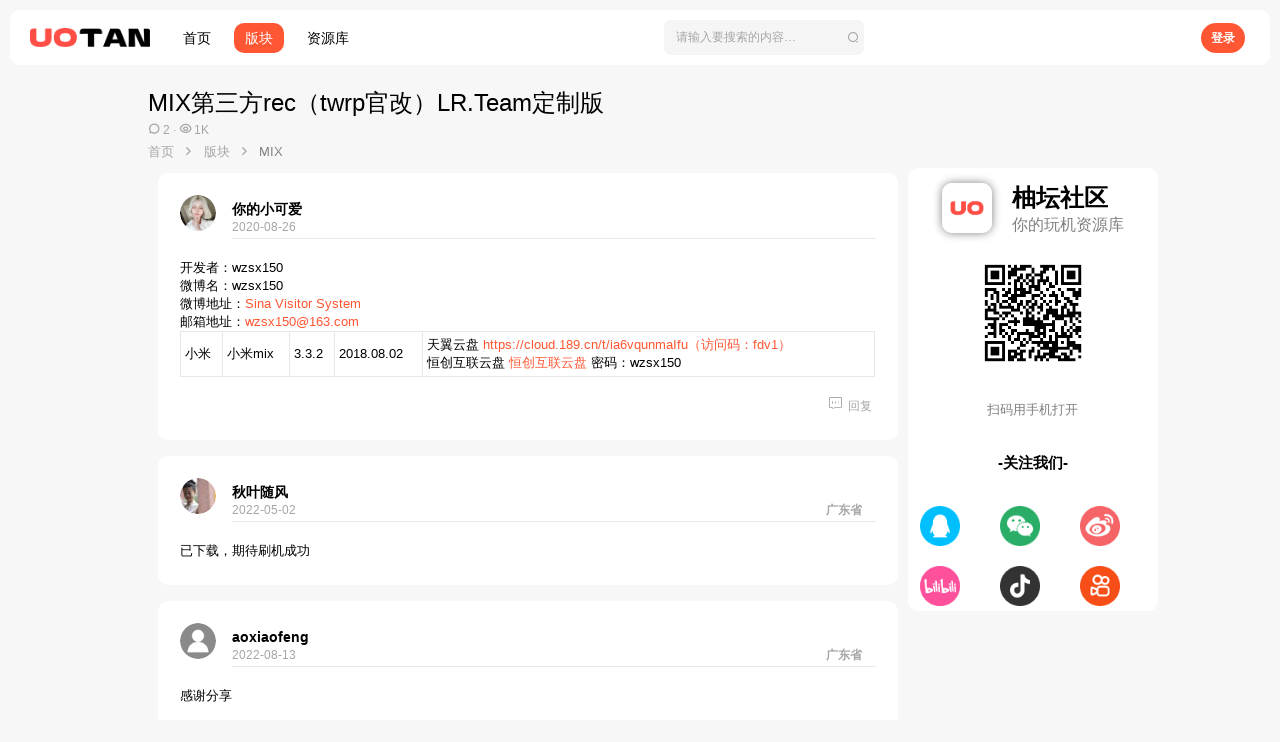

--- FILE ---
content_type: text/html; charset=utf-8
request_url: https://www.uotan.cn/threads/mix-rec-twrp-lr-team.1222/
body_size: 29141
content:
<!DOCTYPE html>
<!--
Ｕ　　　Ｕ　　　ＯＯＯ　　　ＴＴＴＴＴ　　　　Ａ　　　　Ｎ　　　Ｎ　　　　　　　ＣＣＣ　　　Ｎ　　　Ｎ
Ｕ　　　Ｕ　　Ｏ　　　Ｏ　　　　Ｔ　　　　　　Ａ　　　　ＮＮ　　Ｎ　　　　　　Ｃ　　　Ｃ　　ＮＮ　　Ｎ
Ｕ　　　Ｕ　　Ｏ　　　Ｏ　　　　Ｔ　　　　　Ａ　Ａ　　　ＮＮ　　Ｎ　　　　　　Ｃ　　　Ｃ　　ＮＮ　　Ｎ
Ｕ　　　Ｕ　　Ｏ　　　Ｏ　　　　Ｔ　　　　　Ａ　Ａ　　　Ｎ　Ｎ　Ｎ　　　　　　Ｃ　　　　　　Ｎ　Ｎ　Ｎ
Ｕ　　　Ｕ　　Ｏ　　　Ｏ　　　　Ｔ　　　　　Ａ　Ａ　　　Ｎ　Ｎ　Ｎ　　　　　　Ｃ　　　　　　Ｎ　Ｎ　Ｎ
Ｕ　　　Ｕ　　Ｏ　　　Ｏ　　　　Ｔ　　　　　ＡＡＡ　　　Ｎ　　ＮＮ　　　　　　Ｃ　　　　　　Ｎ　　ＮＮ
Ｕ　　　Ｕ　　Ｏ　　　Ｏ　　　　Ｔ　　　　Ａ　　　Ａ　　Ｎ　　ＮＮ　　　　　　Ｃ　　　Ｃ　　Ｎ　　ＮＮ
Ｕ　　　Ｕ　　Ｏ　　　Ｏ　　　　Ｔ　　　　Ａ　　　Ａ　　Ｎ　　　Ｎ　　　．　　Ｃ　　　Ｃ　　Ｎ　　　Ｎ
　ＵＵＵ　　　　ＯＯＯ　　　　　Ｔ　　　　Ａ　　　Ａ　　Ｎ　　　Ｎ　　　．　　　ＣＣＣ　　　Ｎ　　　Ｎ


	
武汉柚坛科技有限公司&武威市凉州区灵动软件开发工作室/联合出品©2020-2026
-->




	
	<meta name="keywords" content="柚坛社区,玩机交流社区">	





	



	
	




<meta name="apple-mobile-web-app-title" content="柚坛社区">

	<link rel="apple-touch-icon" href="/data/assets/logo/cheng192.png">
	



















	



















	











	

































	



























	






	




































<html id="XF" lang="zh-CN" dir="LTR"
	  style="font-size: 62.5%;"
	  data-app="public"
	  data-template="thread_view"
	  data-container-key="node-44"
	  data-content-key="thread-1222"
	  data-logged-in="false"
	  data-cookie-prefix="xf_"
	  data-csrf="1769091976,a334acc5df5d3ae779c2a84be869a130"
	  class="has-no-js template-thread_view  uix_hasBottomTabs uix_page--fixed  uix_hasCrumbs uix_hasPageAction"
	  >
	<head>
		<meta charset="utf-8" />
		<meta http-equiv="X-UA-Compatible" content="IE=Edge" />
		<meta name="viewport" content="width=device-width, initial-scale=1, user-scalable=0, viewport-fit=cover">

		

		<title>MIX第三方rec（twrp官改）LR.Team定制版 | 柚坛社区</title>
		<link rel="manifest" href="/webmanifest.php">
		
			<meta name="theme-color" content="#ff5733" />
			<meta name="msapplication-TileColor" content="#FF5733">
		
		<meta name="apple-mobile-web-app-title" content="柚坛社区">
		
			<link rel="apple-touch-icon" href="/data/assets/logo/cheng192.png">
		

		
			
		<meta name="description" content="开发者：wzsx150
微博名：wzsx150
微博地址：Sina Visitor System
邮箱地址：wzsx150@163.com


小米
小米mix
3.3.2
2018.08.02

天翼云盘 https://cloud.189.cn/t/ia6vqunmaIfu（访问码：fdv1）
恒创互联云盘..." />
		<meta property="og:description" content="开发者：wzsx150
微博名：wzsx150
微博地址：Sina Visitor System
邮箱地址：wzsx150@163.com


小米
小米mix
3.3.2
2018.08.02

天翼云盘 https://cloud.189.cn/t/ia6vqunmaIfu（访问码：fdv1）
恒创互联云盘 恒创互联云盘  密码：wzsx150" />
		<meta property="twitter:description" content="开发者：wzsx150
微博名：wzsx150
微博地址：Sina Visitor System
邮箱地址：wzsx150@163.com


小米
小米mix
3.3.2
2018.08.02

天翼云盘 https://cloud.189.cn/t/ia6vqunmaIfu（访问码：fdv1）
恒创互联云盘 恒创互联云盘  密码：wzsx150" />
	
		
			<meta property="og:url" content="https://www.uotan.cn/threads/mix-rec-twrp-lr-team.1222/" />
		
			<link rel="canonical" href="https://www.uotan.cn/threads/mix-rec-twrp-lr-team.1222/" />
		

		
			
	
	
	<meta property="og:site_name" content="柚坛社区" />


		
		
			
	
	
	<meta property="og:type" content="website" />


		
		
			
	
	
	
		<meta property="og:title" content="MIX第三方rec（twrp官改）LR.Team定制版" />
		<meta property="twitter:title" content="MIX第三方rec（twrp官改）LR.Team定制版" />
	


		
		
		
		
			
	
	
	
		<meta property="og:image" content="https://www.uotan.cn/data/assets/logo/12x.png" />
		<meta property="twitter:image" content="https://www.uotan.cn/data/assets/logo/12x.png" />
		<meta property="twitter:card" content="summary" />
	


		

		
	

	
		


	<link rel="preload" href="/styles/fonts/fa/fa-regular-400.woff2?_v=5.15.3" as="font" type="font/woff2" crossorigin="anonymous" />


	<link rel="preload" href="/styles/fonts/fa/fa-solid-900.woff2?_v=5.15.3" as="font" type="font/woff2" crossorigin="anonymous" />


<link rel="preload" href="/styles/fonts/fa/fa-brands-400.woff2?_v=5.15.3" as="font" type="font/woff2" crossorigin="anonymous" />
	

	
		
	

	<link rel="stylesheet" href="/css.php?css=public%3Anormalize.css%2Cpublic%3Afa.css%2Cpublic%3Acore.less%2Cpublic%3Aapp.less&amp;s=74&amp;l=13&amp;d=1768718014&amp;k=034405c740f279c15adbbc41dfccb627ca90db04" />

	

	
	
	
		
	
		
	

	<link rel="stylesheet" href="/css.php?css=public%3Amessage.less%2Cpublic%3Areply_post.less%2Cpublic%3Ath_uix_threadStarterPost.less%2Cpublic%3Auix.less%2Cpublic%3Auix_material.less%2Cpublic%3Auix_pro.less%2Cpublic%3Auix_socialMedia.less%2Cpublic%3Aextra.less&amp;s=74&amp;l=13&amp;d=1768718014&amp;k=d40619830ac06d70cfffc2a3d1e327c56a92e243" />
<style>

		.red-packet {
		color: #fff;
		padding: 1em;
		height: 9em;
		margin: auto;
		max-width: 18em;
		overflow: hidden;
		position: relative;
		border-radius: 1em;
		background: #fe7a77;
		}

		.red-packet header{
		top: -2em;
		left: 0;
		right: 0;
		height: 5em;
		position: absolute;
		border-radius: 100%;
		background: #ff6763;
		}

		.red-packet main {
		margin-top: 1em;
		text-align: center;
		}

		h1 {
		font-size: 1em;
		margin: 3em 0;
		position: relative;
		}

		.red-packet .avatar.avatar--xxs {
		position: relative;
		top: 60px;
		}

		.red-packet .avatar.avatar--xxs img
		{ 
		left: 0;
		right: 0;
		margin: auto;
		max-width: 2.2em;
		position: absolute;
		border-radius: 100%;
		border: .1em solid #fff;
		}

		.red-packet .author
		{
		opacity: .7;
		top: -40px;
		position: relative;
		}

		.red-packet .open
		{
		outline: 0;
		width: 3em;
		height: 3em;
		color: #fff;
		border: none;
		display: block;
		font-size: 1em;
		cursor: pointer;
		margin: 1em auto;
		background: #ffb03a;
		border-radius: 100%;
		transform: translate(0, -35px); /* 向上移动5px */
		transition: background .3s, transform .3s;
		position: relative;
		z-index: 1;
		}
		.red-packet .open:hover {
		box-shadow: 0px 10px 20px rgba(0, 0, 0, 0.2); /* 鼠标滑过时的阴影 */
		transform: translate(0, -35px) scale(1.05);
		}
		animation: red-packet .75s both cubic-bezier(0.68, -0.55, 0.27, 1.55);
	
</style>

	
	
		<script src="/js/xf/preamble.min.js?_v=aad81bb8"></script>
	
	
	<meta name="apple-mobile-web-app-capable" content="yes">


		
			<link rel="icon" type="image/png" href="https://www.uotan.cn/data/assets/logo/cheng.png" sizes="32x32" />
		
		
			<link rel="apple-touch-icon" href="https://www.uotan.cn/data/assets/logo/12x.png" />
		
		<!---->

		

		
		<script src="/js/uaredirect.js" type="text/javascript"></script>
	</head>

	<body data-template="thread_view">
		<script>
			if(navigator.userAgent.search("UOTAN")!=-1)
			{
				for(i=0;i<=document.getElementsByTagName("body").length-1;i++){
					document.getElementsByTagName("body")[i].style.background="#fff";
				}
			}
		</script>
		<style>
	.p-pageWrapper .p-navSticky {
		top: 0 !important;
	}

	

	
	

	
	
	
		
			
			
				
			
		
	

	

	
		
	

		
		
		.uix_mainTabBar {top: 60px !important;}
		.uix_stickyBodyElement:not(.offCanvasMenu) {
			top: 90px !important;
			min-height: calc(100vh - 90px) !important;
		}
		.uix_sidebarInner .uix_sidebar--scroller {margin-top: 90px;}
		.uix_sidebarInner {margin-top: -90px;}
		.p-body-sideNavInner .uix_sidebar--scroller {margin-top: 90px;}
		.p-body-sideNavInner {margin-top: -90px;}
		.uix_stickyCategoryStrips {top: 90px !important;}
		#XF .u-anchorTarget {
			height: 90px;
			margin-top: -90px;
		}
	
		

		
			@media (max-width: $uix_sidebarBreakpoint) {
		
				.p-sectionLinks {display: none;}

				

				.uix_mainTabBar {top: 60px !important;}
				.uix_stickyBodyElement:not(.offCanvasMenu) {
					top: 80px !important;
					min-height: calc(100vh - 80px) !important;
				}
				.uix_sidebarInner .uix_sidebar--scroller {margin-top: 80px;}
				.uix_sidebarInner {margin-top: -80px;}
				.p-body-sideNavInner .uix_sidebar--scroller {margin-top: 80px;}
				.p-body-sideNavInner {margin-top: -80px;}
				.uix_stickyCategoryStrips {top: 80px !important;}
				#XF .u-anchorTarget {
					height: 80px;
					margin-top: -80px;
				}

				
		
			}
		
	

	.uix_sidebarNav .uix_sidebar--scroller {max-height: calc(100vh - 80px);}
	
	
</style>




		<phonemask style="display: none;z-index: 1000;position: fixed;width: 100%;height: 100%;background: #fff;"></phonemask>
		<script>
			if(navigator.userAgent.search("UOTAN")!=-1)
			{
				for(i=0;i<=document.getElementsByTagName("phonemask").length-1;i++){
					document.getElementsByTagName("phonemask")[i].style.display="block";
				}
				$(document).ready(function(){
					for(i=0;i<=document.getElementsByTagName("phonemask").length-1;i++){
						document.getElementsByTagName("phonemask")[i].style.display="none";
					}
				});
			}
		</script>
		<div id="jumpToTop"></div>

		

		<div class="uix_pageWrapper--fixed">
			<div class="p-pageWrapper" id="top">

				
					
	
	



					

					

					
						
						
							<header class="p-header" id="header">
								<div class="p-header-inner">
									
						
							<div class="p-header-content">
								
									
										
	
	<div class="p-header-logo p-header-logo--image p-community-logo">
		<a class="uix_logo" href="https://www.uotan.cn">
			
				<img src="/data/assets/logo/12x.png" srcset="/data/assets/logo/12x.png 2x" alt="柚坛社区"
					 width="1" height="67" />
				
		</a>
		
			<a class="uix_logoSmall" href="https://www.uotan.cn">
				<img src="/styles/uotan/basic/uix_logoSmall.png"
					 alt="柚坛社区"
					 />
			</a>
		
	</div>
	<div class="p-header-logo p-header-logo--image p-resources-logo">
		<a class="uix_logo" href="/resources/">
			
				<img src="/img/resources/ures.png" srcset="/img/resources/ures.png" alt="柚坛社区"
					 width="1" height="67" />
				
		</a>
		
			<a class="uix_logoSmall" href="/resources/">
				<img src="/img/resources/ures.png"
					 alt="柚坛社区"
					 />
			</a>
		
	</div>


									

									
								
							</div>
						
					
								</div>
							</header>
						
					
					

					

					

					
						<div class="p-navSticky p-navSticky--all " data-top-offset-breakpoints="
						[{&quot;breakpoint&quot;: &quot;0&quot;,&quot;offset&quot;: &quot;0&quot;}
						
						
						]
					" data-xf-init="sticky-header">
							
						<nav id="uotan-top-nav" class="p-nav">
							<div class="p-nav-inner">
								
									
									
										
									
									
									
								

								
	
	<div class="p-header-logo p-header-logo--image p-community-logo">
		<a class="uix_logo" href="https://www.uotan.cn">
			
				<img src="/data/assets/logo/12x.png" srcset="/data/assets/logo/12x.png 2x" alt="柚坛社区"
					 width="1" height="67" />
				
		</a>
		
			<a class="uix_logoSmall" href="https://www.uotan.cn">
				<img src="/styles/uotan/basic/uix_logoSmall.png"
					 alt="柚坛社区"
					 />
			</a>
		
	</div>
	<div class="p-header-logo p-header-logo--image p-resources-logo">
		<a class="uix_logo" href="/resources/">
			
				<img src="/img/resources/ures.png" srcset="/img/resources/ures.png" alt="柚坛社区"
					 width="1" height="67" />
				
		</a>
		
			<a class="uix_logoSmall" href="/resources/">
				<img src="/img/resources/ures.png"
					 alt="柚坛社区"
					 />
			</a>
		
	</div>



								
									
										<div class="p-nav-scroller hScroller" data-xf-init="h-scroller" data-auto-scroll=".p-navEl.is-selected">
											<div class="hScroller-scroll">
												<ul class="p-nav-list js-offCanvasNavSource">
													
														<li>
															


	<div class="p-navEl u-ripple " >
		
			
				
	
	<a href="/"
			class="p-navEl-link  "
			
			data-xf-key="1"
			data-nav-id="EWRporta"><span>首页</span></a>

				
				
			
			
			
		
			
	
</div>



														</li>
													
														<li>
															


	<div class="p-navEl u-ripple is-selected" >
		
			
				
	
	<a href="/forums/"
			class="p-navEl-link  "
			
			data-xf-key="2"
			data-nav-id="forums"><span>版块</span></a>

				
				
			
			
			
		
			
	
</div>



														</li>
													
														<li>
															


	<div class="p-navEl u-ripple " >
		
			
				
	
	<a href="/resources/"
			class="p-navEl-link  "
			 target="_blank"
			data-xf-key="3"
			data-nav-id="xfrm"><span>资源库</span></a>

				
				
			
			
			
		
			
	
</div>



														</li>
													
														<li>
															


	<div class="p-navEl u-ripple " >
		
			
				
	
	<a href="/"
			class="p-navEl-link  "
			 target="_blank"
			data-xf-key="4"
			data-nav-id="Back_To_Community"><span>社区</span></a>

				
				
			
			
			
		
			
	
</div>



														</li>
													
														<li>
															


	<div class="p-navEl u-ripple " >
		
			
				
	
	<a href="//toolbox.uotan.cn"
			class="p-navEl-link  "
			
			data-xf-key="5"
			data-nav-id="Resources_Index"><span>工具箱</span></a>

				
				
			
			
			
		
			
	
</div>



														</li>
													
														<li>
															


	<div class="p-navEl u-ripple " >
		
			
				
	
	<a href="//wiki.uotan.cn"
			class="p-navEl-link  "
			
			data-xf-key="6"
			data-nav-id="Resources_Help"><span>WiKi</span></a>

				
				
			
			
			
		
			
	
</div>



														</li>
													
												</ul>
											</div>
										</div>
									

									
								

								
	
		
		
			<div class="uix_searchBar">
				<div class="uix_searchBarInner">
					<form action="/search/search" method="post" class="uix_searchForm" data-xf-init="quick-search">
						<a class="uix_search--close">
							<i class="fa--xf far fa-window-close" aria-hidden="true"></i>
						</a>
						<input type="text" class="input js-uix_syncValue uix_searchInput uix_searchDropdown__trigger" autocomplete="off" data-uixsync="search" name="keywords" placeholder="请输入要搜索的内容…" aria-label="搜索" data-menu-autofocus="true" />
						<a href="/search/"
						   class="uix_search--settings u-ripple"
						   data-xf-key="/"
						   aria-label="搜索"
						   aria-expanded="false"
						   aria-haspopup="true"
						   title="搜索">
							<i class="fa--xf far fa-cog" aria-hidden="true"></i>
						</a>
						<span class="uix_search--submit uix_searchIcon">
							<i class="fa--xf far fa-search" aria-hidden="true"></i>
						</span>
						<input type="hidden" name="_xfToken" value="1769091976,a334acc5df5d3ae779c2a84be869a130" />
					</form>
				</div>

				

				
					<a href="/search/"
					   class="p-navgroup-link p-navgroup-link--iconic p-navgroup-link--search u-ripple js-uix_minimalSearch__target"
					   data-xf-click="menu"
					   aria-label="搜索"
					   aria-expanded="false"
					   aria-haspopup="true"
					   title="搜索">
						<i aria-hidden="true"></i>
					</a>
				

				<div class="menu menu--structural menu--wide" data-menu="menu" aria-hidden="true">
					<form action="/search/search" method="post"
						  class="menu-content"
						  data-xf-init="quick-search">
						<h3 class="menu-header">搜索</h3>
						
						<div class="menu-row">
							
								<div class="inputGroup inputGroup--joined">
									<input type="text" class="input js-uix_syncValue" name="keywords" data-uixsync="search" placeholder="搜索…" aria-label="搜索" data-menu-autofocus="true" />
									
			<select name="constraints" class="js-quickSearch-constraint input" aria-label="搜索范围">
				<option value="">任何位置</option>
<option value="{&quot;search_type&quot;:&quot;post&quot;}">主题</option>
<option value="{&quot;search_type&quot;:&quot;post&quot;,&quot;c&quot;:{&quot;nodes&quot;:[44],&quot;child_nodes&quot;:1}}">此版块</option>
<option value="{&quot;search_type&quot;:&quot;post&quot;,&quot;c&quot;:{&quot;thread&quot;:1222}}">此主题</option>

			</select>
		
								</div>
								
						</div>

						
						<div class="menu-row">
							<label class="iconic"><input type="checkbox"  name="c[title_only]" value="1" /><i aria-hidden="true"></i><span class="iconic-label">搜索话题

										
											<span tabindex="0" role="button"
												  data-xf-init="tooltip" data-trigger="hover focus click" title="系统还将搜索带#话题#的文章">

												<i class="fa--xf far fa-question-circle u-muted u-smaller" aria-hidden="true"></i>
											</span></span></label>

						</div>
						
						<div class="menu-row">
							<div class="inputGroup">
								<span class="inputGroup-text" id="ctrl_search_menu_by_member">用户:</span>
								<input type="text" class="input" name="c[users]" data-xf-init="auto-complete" placeholder="用户" aria-labelledby="ctrl_search_menu_by_member" />
							</div>
						</div>
						<div class="menu-footer">
							<span class="menu-footer-controls">
								<button type="submit" class="button--primary button button--icon button--icon--search"><span class="button-text">搜索</span></button>
								<a href="/search/" class="button"><span class="button-text">高级搜索…</span></a>
							</span>
						</div>

						<input type="hidden" name="_xfToken" value="1769091976,a334acc5df5d3ae779c2a84be869a130" />
					</form>
				</div>


				<div class="menu menu--structural menu--wide uix_searchDropdown__menu" aria-hidden="true">
					<form action="/search/search" method="post"
						  class="menu-content"
						  data-xf-init="quick-search">
						
						
							<div class="menu-row">

								<div class="inputGroup">
									<input name="keywords"
										   class="js-uix_syncValue"
										   data-uixsync="search"
										   placeholder="搜索…"
										   aria-label="搜索"
										   type="hidden" />
									
			<select name="constraints" class="js-quickSearch-constraint input" aria-label="搜索范围">
				<option value="">任何位置</option>
<option value="{&quot;search_type&quot;:&quot;post&quot;}">主题</option>
<option value="{&quot;search_type&quot;:&quot;post&quot;,&quot;c&quot;:{&quot;nodes&quot;:[44],&quot;child_nodes&quot;:1}}">此版块</option>
<option value="{&quot;search_type&quot;:&quot;post&quot;,&quot;c&quot;:{&quot;thread&quot;:1222}}">此主题</option>

			</select>
		
								</div>
							</div>
							

						
						<div class="menu-row">
							<label class="iconic"><input type="checkbox"  name="c[title_only]" value="1" /><i aria-hidden="true"></i><span class="iconic-label">搜索话题

										
											<span tabindex="0" role="button"
												  data-xf-init="tooltip" data-trigger="hover focus click" title="系统还将搜索带#话题#的文章">

												<i class="fa--xf far fa-question-circle u-muted u-smaller" aria-hidden="true"></i>
											</span></span></label>

						</div>
						
						<div class="menu-row">
							<div class="inputGroup">
								<span class="inputGroup-text">用户:</span>
								<input class="input" name="c[users]" data-xf-init="auto-complete" placeholder="用户" />
							</div>
						</div>
						<div class="menu-footer">
							<span class="menu-footer-controls">
								<button type="submit" class="button--primary button button--icon button--icon--search"><span class="button-text">搜索</span></button>
								<a href="/search/" class="button" rel="nofollow"><span class="button-text">高级…</span></a>
							</span>
						</div>

						<input type="hidden" name="_xfToken" value="1769091976,a334acc5df5d3ae779c2a84be869a130" />
					</form>
				</div>
			</div>
		
	
	


								
									<div class="p-nav-opposite">
										
											
		
			
				
					<div class="p-navgroup p-account p-navgroup--guest">
						
							
								
	
		
		
	
		
			<!--<a href="/login/" class="p-navgroup-link p-navgroup-link--textual p-navgroup-link--logIn" data-xf-click="menu">
 <i></i>
 <span class="p-navgroup-linkText">登录</span>
   </a>-->
			<a href="/login/" class="p-navgroup-link p-navgroup-link--textual p-navgroup-link--logIn" style="margin-right: 5px;height: 30px;border-radius: 1000px;background-color: #ff5733;color: #fff;padding-left: 10px;padding-right: 10px;">
				<span style="font-family: Alibaba-PuHuiTi-Regular,sans-serif;padding-left: 0px;color: #fff!important" class="p-navgroup-linkText">登录</span>
			</a>
			<div class="menu menu--structural menu--medium" data-menu="menu" aria-hidden="true" data-href="/login/"></div>
			
	
	
		
			<!--<a href="/register/" class="p-navgroup-link u-ripple p-navgroup-link--textual p-navgroup-link--register" data-xf-click="overlay" data-follow-redirects="on">
 <i></i>
 <span class="p-navgroup-linkText">注册</span>
   </a>-->
			<!--<a href="https://uotan.cn/register/connected-accounts/xiaomi/?setup=1" class="p-navgroup-link u-ripple p-navgroup-link--textual p-navgroup-link--register" style="padding-left: 0px;margin-right: 5px;height: 30px;border-radius: 1000px;background-color: #ff5733;color: #fff;padding-left: 10px;padding-right: 10px;">
 <span style="font-family: Alibaba-PuHuiTi-Regular,sans-serif;padding-left: 0px;color: #fff!important" class="p-navgroup-linkText">注册/登录</span>
   </a>-->
			
	

	

							
						
					</div>
				
				
					<div class="p-navgroup p-discovery">
						
							
	
		
	

							
	
		
		
			<div class="uix_searchBar">
				<div class="uix_searchBarInner">
					<form action="/search/search" method="post" class="uix_searchForm" data-xf-init="quick-search">
						<a class="uix_search--close">
							<i class="fa--xf far fa-window-close" aria-hidden="true"></i>
						</a>
						<input type="text" class="input js-uix_syncValue uix_searchInput uix_searchDropdown__trigger" autocomplete="off" data-uixsync="search" name="keywords" placeholder="请输入要搜索的内容…" aria-label="搜索" data-menu-autofocus="true" />
						<a href="/search/"
						   class="uix_search--settings u-ripple"
						   data-xf-key="/"
						   aria-label="搜索"
						   aria-expanded="false"
						   aria-haspopup="true"
						   title="搜索">
							<i class="fa--xf far fa-cog" aria-hidden="true"></i>
						</a>
						<span class="uix_search--submit uix_searchIcon">
							<i class="fa--xf far fa-search" aria-hidden="true"></i>
						</span>
						<input type="hidden" name="_xfToken" value="1769091976,a334acc5df5d3ae779c2a84be869a130" />
					</form>
				</div>

				

				
					<a href="/search/"
					   class="p-navgroup-link p-navgroup-link--iconic p-navgroup-link--search u-ripple js-uix_minimalSearch__target"
					   data-xf-click="menu"
					   aria-label="搜索"
					   aria-expanded="false"
					   aria-haspopup="true"
					   title="搜索">
						<i aria-hidden="true"></i>
					</a>
				

				<div class="menu menu--structural menu--wide" data-menu="menu" aria-hidden="true">
					<form action="/search/search" method="post"
						  class="menu-content"
						  data-xf-init="quick-search">
						<h3 class="menu-header">搜索</h3>
						
						<div class="menu-row">
							
								<div class="inputGroup inputGroup--joined">
									<input type="text" class="input js-uix_syncValue" name="keywords" data-uixsync="search" placeholder="搜索…" aria-label="搜索" data-menu-autofocus="true" />
									
			<select name="constraints" class="js-quickSearch-constraint input" aria-label="搜索范围">
				<option value="">任何位置</option>
<option value="{&quot;search_type&quot;:&quot;post&quot;}">主题</option>
<option value="{&quot;search_type&quot;:&quot;post&quot;,&quot;c&quot;:{&quot;nodes&quot;:[44],&quot;child_nodes&quot;:1}}">此版块</option>
<option value="{&quot;search_type&quot;:&quot;post&quot;,&quot;c&quot;:{&quot;thread&quot;:1222}}">此主题</option>

			</select>
		
								</div>
								
						</div>

						
						<div class="menu-row">
							<label class="iconic"><input type="checkbox"  name="c[title_only]" value="1" /><i aria-hidden="true"></i><span class="iconic-label">搜索话题

										
											<span tabindex="0" role="button"
												  data-xf-init="tooltip" data-trigger="hover focus click" title="系统还将搜索带#话题#的文章">

												<i class="fa--xf far fa-question-circle u-muted u-smaller" aria-hidden="true"></i>
											</span></span></label>

						</div>
						
						<div class="menu-row">
							<div class="inputGroup">
								<span class="inputGroup-text" id="ctrl_search_menu_by_member">用户:</span>
								<input type="text" class="input" name="c[users]" data-xf-init="auto-complete" placeholder="用户" aria-labelledby="ctrl_search_menu_by_member" />
							</div>
						</div>
						<div class="menu-footer">
							<span class="menu-footer-controls">
								<button type="submit" class="button--primary button button--icon button--icon--search"><span class="button-text">搜索</span></button>
								<a href="/search/" class="button"><span class="button-text">高级搜索…</span></a>
							</span>
						</div>

						<input type="hidden" name="_xfToken" value="1769091976,a334acc5df5d3ae779c2a84be869a130" />
					</form>
				</div>


				<div class="menu menu--structural menu--wide uix_searchDropdown__menu" aria-hidden="true">
					<form action="/search/search" method="post"
						  class="menu-content"
						  data-xf-init="quick-search">
						
						
							<div class="menu-row">

								<div class="inputGroup">
									<input name="keywords"
										   class="js-uix_syncValue"
										   data-uixsync="search"
										   placeholder="搜索…"
										   aria-label="搜索"
										   type="hidden" />
									
			<select name="constraints" class="js-quickSearch-constraint input" aria-label="搜索范围">
				<option value="">任何位置</option>
<option value="{&quot;search_type&quot;:&quot;post&quot;}">主题</option>
<option value="{&quot;search_type&quot;:&quot;post&quot;,&quot;c&quot;:{&quot;nodes&quot;:[44],&quot;child_nodes&quot;:1}}">此版块</option>
<option value="{&quot;search_type&quot;:&quot;post&quot;,&quot;c&quot;:{&quot;thread&quot;:1222}}">此主题</option>

			</select>
		
								</div>
							</div>
							

						
						<div class="menu-row">
							<label class="iconic"><input type="checkbox"  name="c[title_only]" value="1" /><i aria-hidden="true"></i><span class="iconic-label">搜索话题

										
											<span tabindex="0" role="button"
												  data-xf-init="tooltip" data-trigger="hover focus click" title="系统还将搜索带#话题#的文章">

												<i class="fa--xf far fa-question-circle u-muted u-smaller" aria-hidden="true"></i>
											</span></span></label>

						</div>
						
						<div class="menu-row">
							<div class="inputGroup">
								<span class="inputGroup-text">用户:</span>
								<input class="input" name="c[users]" data-xf-init="auto-complete" placeholder="用户" />
							</div>
						</div>
						<div class="menu-footer">
							<span class="menu-footer-controls">
								<button type="submit" class="button--primary button button--icon button--icon--search"><span class="button-text">搜索</span></button>
								<a href="/search/" class="button" rel="nofollow"><span class="button-text">高级…</span></a>
							</span>
						</div>

						<input type="hidden" name="_xfToken" value="1769091976,a334acc5df5d3ae779c2a84be869a130" />
					</form>
				</div>
			</div>
		
	
	

						
					</div>
				
				
	

			
		
	
											
	
		
	
		
		
			<a aria-label="Toggle sidebar" href="javascript:;" class="uix_sidebarCanvasTrigger uix_sidebarTrigger__component p-navgroup-link" data-xf-init="tooltip" title="侧边栏">
				<i class="fa--xf far fa-ellipsis-v mdi mdi-dots-vertical" aria-hidden="true"></i>
				<span class="uix_sidebarTrigger--phrase">Toggle sidebar</span>
			</a>
		
	

	

										
									</div>
								
							</div>
							
						</nav>
					
							
		
			<div class="p-sectionLinks p-sectionLinks--empty"></div>
		
	
						</div>
						

					

					
	

					
	

					
	
		
	

	

					
	

					
					

				
				<div class="offCanvasMenu offCanvasMenu--nav js-headerOffCanvasMenu" data-menu="menu" aria-hidden="true" data-ocm-builder="navigation">
					<div class="offCanvasMenu-backdrop" data-menu-close="true"></div>
					<div class="offCanvasMenu-content">
						
						<div class="sidePanel sidePanel--nav sidePanel--visitor">
	<div class="sidePanel__tabPanels">
		
		<div data-content="navigation" class="is-active sidePanel__tabPanel js-navigationTabPanel">
			
							<div class="offCanvasMenu-header">
								菜单
								<a class="offCanvasMenu-closer" data-menu-close="true" role="button" tabindex="0" aria-label="关闭"></a>
							</div>
							
							<div class="js-offCanvasNavTarget"></div>
							
							
						
		</div>
		
		
		
	</div>
</div>

						
						<div class="offCanvasMenu-installBanner js-installPromptContainer" style="display: none;" data-xf-init="install-prompt">
							<div class="offCanvasMenu-installBanner-header">安装应用</div>
							<button type="button" class="js-installPromptButton button"><span class="button-text">安装</span></button>
						</div>
					</div>
				</div>

				
	


				<div class="p-body">

					

					<div class="p-body-inner ">
						
						<!--XF:EXTRA_OUTPUT-->

						
	
		
	
		

		
	

	


						
	
		
	
		
			<div class="p-body-header" id="main-header">
				<div class="pageContent">
					
						
							<div class="uix_headerInner">
								
									
										<div class="p-title ">
											
												
													<h1 class="p-title-value">MIX第三方rec（twrp官改）LR.Team定制版</h1>
												
											
										</div>
									

									
										<div class="p-description">
	
	<ul class="listInline listInline--bullet">
		<!--<li>
			<i class="fa--xf far fa-user" aria-hidden="true" title="主题发起人"></i>
			<span class="u-srOnly">主题发起人</span>

			<a href="/members/1394/" class="username  u-concealed" dir="auto" data-user-id="1394" data-xf-init="member-tooltip">你的小可爱</a>
		</li>
		<li>
			<i class="fa--xf far fa-clock" aria-hidden="true" title="开始时间"></i>
			<span class="u-srOnly">开始时间</span>

			<a href="/threads/mix-rec-twrp-lr-team.1222/" class="u-concealed"><time  class="u-dt" dir="auto" datetime="2020-08-26T20:17:39+0800" data-time="1598444259" data-date-string="2020-08-26" data-time-string="20:17" title="2020-08-26， 20:17">2020-08-26</time></a>
		</li>-->
				<li title="回复">
			<i class="fa--xf far fa-reply" aria-hidden="true" title="回复"></i>
			<span class="u-srOnly">回复</span>
			2
		</li>

		<li title="查看">
			<i class="fa--xf far fa-eye" aria-hidden="true" title="查看"></i>
			<span class="u-srOnly">查看</span>
			1K
		</li>

	</ul>
</div>
									
								
							</div>
						
						
					
				</div>
			</div>
		
	

	


						
	


						
	
		
	
	
	
		<div id="uotan-breadcrumb" class="breadcrumb ">
			<div class="pageContent">
				
					
						
							<ul class="p-breadcrumbs "
								itemscope itemtype="https://schema.org/BreadcrumbList">
								
									
		

		
		
			
			
	<li itemprop="itemListElement" itemscope itemtype="https://schema.org/ListItem">
		<a href="/" itemprop="item">
			
				<span itemprop="name">首页</span>
			
		</a>
		<meta itemprop="position" content="1" />
	</li>

		

		
			
			
	<li itemprop="itemListElement" itemscope itemtype="https://schema.org/ListItem">
		<a href="/forums/" itemprop="item">
			
				<span itemprop="name">版块</span>
			
		</a>
		<meta itemprop="position" content="2" />
	</li>

		
		
			
			
	<li itemprop="itemListElement" itemscope itemtype="https://schema.org/ListItem">
		<a href="/forums/lithium/" itemprop="item">
			
				<span itemprop="name">MIX</span>
			
		</a>
		<meta itemprop="position" content="3" />
	</li>

		
	
								
							</ul>
						
					
				
			</div>
		</div>
	

	

	


						
	


						
	<noscript class="js-jsWarning"><div class="blockMessage blockMessage--important blockMessage--iconic u-noJsOnly">禁用JavaScript。为了获得更好的体验，请在运行之前启用浏览器中的JavaScript。</div></noscript>

						
	<div class="blockMessage blockMessage--important blockMessage--iconic js-browserWarning" style="display: none">您正在使用一款已经过时的浏览器！部分功能不能正常使用。<br />请使用Chrome或其他浏览器</a>。</div>


						
						<div uix_component="MainContainer" class="uix_contentWrapper">

							
	


							
							
	

							
	

							
	

							
	


							

							<div id="yesSideBar" class="p-body-main p-body-main--withSidebar ">
								

								
	

								<div uix_component="MainContent" class="p-body-content">
									<!-- ABOVE MAIN CONTENT -->
									
	

									
	

									
	

									
	

									
	

									<div class="p-body-pageContent">
										
	

										
	

										
	

										
	

										
	

										














	
	
	
		
	
	
	


	
	
	
		
	
	
	


	
	
		
	
	
	


	
	











	



	

	
		
	



















<div class="block block--messages" data-xf-init="" data-type="post" data-href="/inline-mod/" data-search-target="*">

	<span class="u-anchorTarget" id="posts"></span>

	
		
	

	

	<div class="block-outer"></div>

	

	
		
	<div class="block-outer js-threadStatusField"></div>

	

	<div class="block-container lbContainer"
		data-xf-init="lightbox"
		data-message-selector=".js-post"
		data-lb-id="thread-1222"
		data-lb-universal="1">

		<div class="block-body js-replyNewMessageContainer">
			
				

					

					
						

	


	

	

	

	
	<article class="message    message-threadStarterPost message--post    js-post js-inlineModContainer  "
			 data-author="你的小可爱"
			 data-content="post-3450"
			 id="js-post-3450">

		<span class="u-anchorTarget" id="post-3450"></span>

		
			<div class="message-inner">
				

				
					<div class="message-cell message-cell--main">
						
							<div class="message-main uix_messageContent js-quickEditTarget">

								<div class="contentRow contentRow--alignMiddle">
									<div class="contentRow-figure">
										<span class="avatarWrapper">
											<a href="/members/1394/" class="avatar avatar--s" data-user-id="1394" data-xf-init="member-tooltip" style="border-radius: 10000px;width: 36px;height: 36px;">
			<img src="/data/avatars/s/1/1394.jpg?1597059844" srcset="/data/avatars/m/1/1394.jpg?1597059844 2x" alt="你的小可爱" class="avatar-u1394-s" width="48" height="48" loading="lazy" itemprop="image" /> 
		</a>
										</span>
									</div>
									<div class="contentRow-main">
										<h3 class="contentRow-header">
											<a href="/members/1394/" class="u-concealed">
												你的小可爱
											</a>
										</h3>
										<div class="contentRow-lesser">
											

	<header class="message-attribution message-attribution--split">
		<ul class="message-attribution-main listInline ">
			
			<li class="u-concealed">
				<a href="/threads/mix-rec-twrp-lr-team.1222/post-3450" rel="nofollow">
					<time  class="u-dt" dir="auto" datetime="2020-08-26T20:17:39+0800" data-time="1598444259" data-date-string="2020-08-26" data-time-string="20:17" title="2020-08-26， 20:17" itemprop="datePublished">2020-08-26</time>
				</a>
			</li>
			
			
		</ul>

		<ul class="message-attribution-opposite message-attribution-opposite--list ">

	

			
			<!--<li>
				<a href="/threads/mix-rec-twrp-lr-team.1222/post-3450"
					class="message-attribution-gadget"
					data-xf-init="share-tooltip"
					data-href="/posts/3450/share"
					aria-label="分享"
					rel="nofollow">
					<i class="fa--xf far fa-share-alt" aria-hidden="true"></i>
				</a>
			</li>-->
			
			
				<li>
					<!--<a href="/threads/mix-rec-twrp-lr-team.1222/post-3450" rel="nofollow">
						#1
					</a>-->
				</li>
			
			
		</ul>
	</header>

										</div>
									</div>
								</div>
								
								

								<div class="message-content  js-messageContent">
									

										
											
	
	
	

										

										
											

	<div class="message-userContent lbContainer js-lbContainer "
		 data-lb-id="post-3450"
		 data-lb-caption-desc="你的小可爱 &middot; 2020-08-26， 20:17">

		
			

	

		

		<article class="message-body js-selectToQuote">
			
				
			
			
				<div class="bbWrapper">开发者：wzsx150<br />
微博名：wzsx150<br />
微博地址：<a href="https://weibo.com/u/6033736159" target="_blank" class="link link--external" rel="nofollow ugc noopener">Sina Visitor System</a><br />
邮箱地址：<a href="mailto:wzsx150@163.com">wzsx150@163.com</a><br />
<div class="bbTable">
<table style='width: 100%'><tr><td>小米</td><td>小米mix</td><td>3.3.2</td><td>2018.08.02</td><td>天翼云盘 <a href="https://cloud.189.cn/t/ia6vqunmaIfu（访问码：fdv1）" target="_blank" class="link link--external" rel="nofollow ugc noopener">https://cloud.189.cn/t/ia6vqunmaIfu（访问码：fdv1）</a><br />
恒创互联云盘 <a href="https://pan.hchl.top/#/s/kP0uQ" target="_blank" class="link link--external" rel="nofollow ugc noopener">恒创互联云盘</a>  密码：wzsx150<br />
</td></tr></table>
</div></div>
			
			<div class="js-selectToQuoteEnd">&nbsp;</div>
			
				
			
		</article>

		
			

	

		

		
	

	</div>

										

										
											
	

										

										
											
	








	
	


	
	




										

									
								</div>

								<div class="reactionsBar js-reactionsList ">
									
								</div>

								
									
	<footer class="message-footer">
		
			<div class="message-actionBar actionBar">
				
					
	
		<div class="actionBar-set actionBar-set--external">
			

				

				

				
					

					

					
	<a href="/threads/mix-rec-twrp-lr-team.1222/reply?quote=3450"
					   class="actionBar-action actionBar-action--reply"
					   title="引用此消息，回复"
					   rel="nofollow"
					   data-xf-click="quote"
					   data-quote-href="/posts/3450/quote">回复</a>

				
			
		</div>
	

	

				
			</div>
		

		

		<div class="js-historyTarget message-historyTarget toggleTarget" data-href="trigger-href"></div>
	</footer>

								

							</div>

						
					</div>
				
			</div>
		
	</article>

	
	

					

					

				

					

					
						

	


	

	

	
	<article class="message   message--post    js-post js-inlineModContainer  "
			 data-author="秋叶随风"
			 data-content="post-17821"
			 id="js-post-17821">

		<span class="u-anchorTarget" id="post-17821"></span>

		
			<div class="message-inner">
				

				
					<div class="message-cell message-cell--main">
						
							<div class="message-main uix_messageContent js-quickEditTarget">

								<div class="contentRow contentRow--alignMiddle">
									<div class="contentRow-figure">
										<span class="avatarWrapper">
											<a href="/members/12953/" class="avatar avatar--s" data-user-id="12953" data-xf-init="member-tooltip" style="border-radius: 10000px;width: 36px;height: 36px;">
			<img src="/data/avatars/s/12/12953.jpg?1650899365" srcset="/data/avatars/m/12/12953.jpg?1650899365 2x" alt="秋叶随风" class="avatar-u12953-s" width="48" height="48" loading="lazy" itemprop="image" /> 
		</a>
										</span>
									</div>
									<div class="contentRow-main">
										<h3 class="contentRow-header">
											<a href="/members/12953/" class="u-concealed">
												秋叶随风
											</a>
										</h3>
										<div class="contentRow-lesser">
											

	<header class="message-attribution message-attribution--split">
		<ul class="message-attribution-main listInline ">
			
			<li class="u-concealed">
				<a href="/threads/mix-rec-twrp-lr-team.1222/post-17821" rel="nofollow">
					<time  class="u-dt" dir="auto" datetime="2022-05-02T10:29:27+0800" data-time="1651458567" data-date-string="2022-05-02" data-time-string="10:29" title="2022-05-02， 10:29" itemprop="datePublished">2022-05-02</time>
				</a>
			</li>
			
			
		</ul>

		<ul class="message-attribution-opposite message-attribution-opposite--list ">

	
		<ul class="user-login-ip">
		
					
					
						
							<li>广东省</li>
						
					
					
					
					
					
								
		</ul>
	

			
			<!--<li>
				<a href="/threads/mix-rec-twrp-lr-team.1222/post-17821"
					class="message-attribution-gadget"
					data-xf-init="share-tooltip"
					data-href="/posts/17821/share"
					aria-label="分享"
					rel="nofollow">
					<i class="fa--xf far fa-share-alt" aria-hidden="true"></i>
				</a>
			</li>-->
			
			
				<li>
					<!--<a href="/threads/mix-rec-twrp-lr-team.1222/post-17821" rel="nofollow">
						#2
					</a>-->
				</li>
			
			
		</ul>
	</header>

										</div>
									</div>
								</div>
								
								

								<div class="message-content  js-messageContent">
									

										
											
	
	
	

										

										
											

	<div class="message-userContent lbContainer js-lbContainer "
		 data-lb-id="post-17821"
		 data-lb-caption-desc="秋叶随风 &middot; 2022-05-02， 10:29">

		

		<article class="message-body js-selectToQuote">
			
				
			
			
				<div class="bbWrapper">已下载，期待刷机成功</div>
			
			<div class="js-selectToQuoteEnd">&nbsp;</div>
			
				
			
		</article>

		

		
	

	</div>

										

										
											
	

										

										
											
	









										

									
								</div>

								<div class="reactionsBar js-reactionsList ">
									
								</div>

								
									
	<footer class="message-footer">
		

		

		<div class="js-historyTarget message-historyTarget toggleTarget" data-href="trigger-href"></div>
	</footer>

								

	



<div class="PostReply_Item" data-postId="17821"></div>

							</div>

						
					</div>
				
			</div>
		
	</article>

	
	

					

					

				

					

					
						

	


	

	

	
	<article class="message   message--post    js-post js-inlineModContainer  "
			 data-author="aoxiaofeng"
			 data-content="post-25057"
			 id="js-post-25057">

		<span class="u-anchorTarget" id="post-25057"></span>

		
			<div class="message-inner">
				

				
					<div class="message-cell message-cell--main">
						
							<div class="message-main uix_messageContent js-quickEditTarget">

								<div class="contentRow contentRow--alignMiddle">
									<div class="contentRow-figure">
										<span class="avatarWrapper">
											<a href="/members/aoxiaofeng.10978/" class="avatar avatar--s avatar--default avatar--default--image" data-user-id="10978" data-xf-init="member-tooltip" style="border-radius: 10000px;width: 36px;height: 36px;">
			<span class="avatar-u10978-s"></span> 
		</a>
										</span>
									</div>
									<div class="contentRow-main">
										<h3 class="contentRow-header">
											<a href="/members/aoxiaofeng.10978/" class="u-concealed">
												aoxiaofeng
											</a>
										</h3>
										<div class="contentRow-lesser">
											

	<header class="message-attribution message-attribution--split">
		<ul class="message-attribution-main listInline ">
			
			<li class="u-concealed">
				<a href="/threads/mix-rec-twrp-lr-team.1222/post-25057" rel="nofollow">
					<time  class="u-dt" dir="auto" datetime="2022-08-13T01:39:36+0800" data-time="1660325976" data-date-string="2022-08-13" data-time-string="01:39" title="2022-08-13， 01:39" itemprop="datePublished">2022-08-13</time>
				</a>
			</li>
			
			
		</ul>

		<ul class="message-attribution-opposite message-attribution-opposite--list ">

	
		<ul class="user-login-ip">
		
					
					
						
							<li>广东省</li>
						
					
					
					
					
					
								
		</ul>
	

			
			<!--<li>
				<a href="/threads/mix-rec-twrp-lr-team.1222/post-25057"
					class="message-attribution-gadget"
					data-xf-init="share-tooltip"
					data-href="/posts/25057/share"
					aria-label="分享"
					rel="nofollow">
					<i class="fa--xf far fa-share-alt" aria-hidden="true"></i>
				</a>
			</li>-->
			
			
				<li>
					<!--<a href="/threads/mix-rec-twrp-lr-team.1222/post-25057" rel="nofollow">
						#3
					</a>-->
				</li>
			
			
		</ul>
	</header>

										</div>
									</div>
								</div>
								
								

								<div class="message-content  js-messageContent">
									

										
											
	
	
	

										

										
											

	<div class="message-userContent lbContainer js-lbContainer "
		 data-lb-id="post-25057"
		 data-lb-caption-desc="aoxiaofeng &middot; 2022-08-13， 01:39">

		

		<article class="message-body js-selectToQuote">
			
				
			
			
				<div class="bbWrapper">感谢分享</div>
			
			<div class="js-selectToQuoteEnd">&nbsp;</div>
			
				
			
		</article>

		

		
	

	</div>

										

										
											
	

										

										
											
	









										

									
								</div>

								<div class="reactionsBar js-reactionsList ">
									
								</div>

								
									
	<footer class="message-footer">
		

		

		<div class="js-historyTarget message-historyTarget toggleTarget" data-href="trigger-href"></div>
	</footer>

								

	



<div class="PostReply_Item" data-postId="25057"></div>

							</div>

						
					</div>
				
			</div>
		
	</article>

	
	

					

					

				
			
		</div>
	</div>

	

	<!--
	
-->
</div>



	

		
		<script async src="https://pagead2.googlesyndication.com/pagead/js/adsbygoogle.js?client=ca-pub-6778494517193972"
		     crossorigin="anonymous"></script>
		<!-- 横向广告 -->
		<ins class="adsbygoogle"
		     style="display:block"
		     data-ad-client="ca-pub-6778494517193972"
		     data-ad-slot="2096976843"
		     data-ad-format="auto"
		     data-full-width-responsive="true"></ins>
		<script>
		     (adsbygoogle = window.adsbygoogle || []).push({});
		</script>

	







	
	
			<form action="/threads/mix-rec-twrp-lr-team.1222/add-reply" method="post" class="block js-quickReply"
				 data-xf-init="attachment-manager quick-reply ajax-submit draft" data-draft-url="/threads/mix-rec-twrp-lr-team.1222/draft" data-draft-autosave="30" data-message-container="div[data-type=&#039;post&#039;] .js-replyNewMessageContainer" id="reply_mainpost"
			>
				<input type="hidden" name="_xfToken" value="1769091976,a334acc5df5d3ae779c2a84be869a130" />
				

		

		<div class="block-container">
			<div class="block-body">
				

	
	

	<div class="message message--quickReply block-topRadiusContent block-bottomRadiusContent">
		<div class="message-inner">
			<!--<div class="message-cell message-cell--user">
				<div class="message-user ">
					<div class="message-avatar">
						<div class="message-avatar-wrapper">
							
							<span class="avatar avatar--m avatar--default avatar--default--image" data-user-id="0">
			<span class="avatar-u0-m"></span> 
		</span>
						</div>
					</div>
					<span class="message-userArrow"></span>
				</div>
			</div>-->
			<div class="message-cell message-cell--main">
				<div class="message-editorWrapper">
					

					
						
						
	

	<textarea name="message" class="input input--fitHeight js-editor" style="min-height: 100px; " data-xf-init="textarea-handler user-mentioner emoji-completer draft-trigger" aria-label="富文本框"  data-min-height="100" placeholder="文明上网，理性发言" data-deferred="off" data-xf-key="r" data-preview-url="/threads/mix-rec-twrp-lr-team.1222/reply-preview"></textarea>



	
	


		<div class="js-captchaContainer" data-row-type="fullWidth noGutter"></div>
		<noscript><input type="hidden" name="no_captcha" value="1" /></noscript>
	

	

	<div class="formButtonGroup ">
		<div class="formButtonGroup-primary">
			

<button type="submit" class="button--primary button button--icon button--icon--reply"><span class="button-text">
				发送
			</span></button>
		</div>
		
		<input type="hidden" name="last_date" value="1660325976" autocomplete="off" />
		<input type="hidden" name="last_known_date" value="1660325976" autocomplete="off" />
		<input type="hidden" name="load_extra" value="1" />
	</div>

					
					
				</div>
			</div>
		</div>
	</div>

				
			</div>
		</div>
	
				
			</form>
		






<div class="blockMessage blockMessage--none">
	

	

</div>








										
	

									</div>
									<!-- BELOW MAIN CONTENT -->
									
									
	

								</div>

								
	
		
	
		<div uix_component="MainSidebar" class="p-body-sidebar">
			<div data-ocm-class="offCanvasMenu-backdrop"></div>
			<div class="uix_sidebarInner ">
				<div class="uix_sidebar--scroller">
					
					
	

					
						<!DOCTYPE html>
    <meta name="viewport" content="width=device-width, initial-scale=1.0"> <!-- 添加viewport元标签以支持响应式设计 -->
    <style>
        .container {
            display: flex;
            align-items: center;
            justify-content: center;
            height: 80px; /* 设置高度 */
            max-width: 400px; /* 设置最大宽度 */
            margin: 0 auto; /* 水平居中容器 */
        }
        .logo {
            width: 50px; /* 根据实际图标大小调整 */
            height: auto;
            border-radius: 10px; /* 增加圆角 */
            box-shadow: 0 0 10px #808080; /* 增加阴影 */
        }
        .text-content {
            margin-left: 20px;
        }
        .title {
            font-size: 24px;
            font-weight: bold;
        }
        .subtitle {
            font-size: 16px; /* 将字号调整为16px */
			color: #808080;
        }

        /* 媒体查询，针对小屏幕进行样式调整 */
        @media (max-width: 768px) {
            .container {
                flex-direction: column; /* 在小屏幕上将flex-direction改为column */
                align-items: center; /* 在小屏幕上居中对齐 */
                margin: 0; /* 移除小屏幕上的自动外边距 */
            }
            .logo {
                margin-bottom: 10px; /* 在小屏幕上添加底部间距 */
            }
            .text-content {
                margin-left: 0; /* 在小屏幕上移除左侧间距 */
                text-align: center; /* 在小屏幕上文字居中 */
            }
        }

        /* 居中并设置颜色为#808080的样式 */
        .center-text {
            text-align: center; /* 水平居中 */
            color: #808080; /* 设置颜色为#808080 */
        }
		.center-text1 {
            text-align: center; /* 水平居中 */
        }
   .image-grid-container {
    display: flex;
    justify-content: center;
    align-items: center;
    height:100%;
  }
  .image-grid {
    display: grid;
    grid-template-columns: repeat(3, 65px);
    grid-gap: 15px;
  }
  .image-cell {
    position: relative;
    display: inline-block;
  }
  .image-cell img {
    width: 40px;
    height: 40px;
    object-fit: cover;
  }
  .image-cell:hover .popup-image {
    display: block;
    width: 150px; /* New width of the popup image */
    height: 150px; /* New height of the popup image */
    top: -150px;
	max-width: none;
  }
  .popup-image {
    display: none;
    position: absolute;
    top: -50px; /* Adjust this value to position the popup image correctly */
    left: 50%;
    transform: translateX(-50%);
    z-index: 10;
	max-width: none;
  }
   .p-footer-qrcode img {
            width: 50%; /* 设置二维码图片宽度 */
            height: auto; /* 高度自动调整以保持图片比例 */
        }	
    </style>
	<div class="block-container">
    <div class="container">
        <img src="/img/logo.png" alt="柚坛社区Logo" class="logo">
        <div class="text-content">
            <div class="title">柚坛社区</div>
            <div class="subtitle">你的玩机资源库</div>
        </div>
    </div>
    
        
            <div class="p-footer-qrcode">
                <div class='ozzmodzQrCode'>
			<img class='ozzmodzQrCode-image' src='[data-uri]' loading='lazy' alt='QR Code' />
		</div>
            </div>
        
    
	<span style="display: inline-block; height: 6px; width: 50px;"></span>
    <div class="center-text">扫码用手机打开</div>
	<span style="display: inline-block; height: 6px; width: 50px;"></span>
		<div class="center-text1"><h3>-关注我们-</h3></div>
	<span style="display: inline-block; height: 6px; width: 50px;"></span>
<div class="image-grid-container">
  <div class="image-grid">
    <div class="image-cell">
      <img src="/img/fatie/gzwm/qq.png" alt="QQ">
      <img src="/img/fatie/gzwm/ewm/qq.png" alt="Popup Image" class="popup-image">
    </div>
    <div class="image-cell">
      <img src="/img/fatie/gzwm/weixin.png" alt="WeChat">
      <img src="/img/fatie/gzwm/ewm/wx.jpg" alt="Popup Image" class="popup-image">
    </div>
    <div class="image-cell">
      <img src="/img/fatie/gzwm/weibo.png" alt="Weibo">
      <img src="/img/fatie/gzwm/ewm/wb.png" alt="Popup Image" class="popup-image">
    </div>
    <div class="image-cell">
      <img src="/img/fatie/gzwm/Bilibili.png" alt="Bilibili">
      <img src="/img/fatie/gzwm/ewm/blbl.png" alt="Popup Image" class="popup-image">
    </div>
    <div class="image-cell">
      <img src="/img/fatie/gzwm/douyin.png" alt="Douyin">
      <img src="/img/fatie/gzwm/ewm/dy.png" alt="Popup Image" class="popup-image">
    </div>
    <div class="image-cell">
      <img src="/img/fatie/gzwm/kuaishou.png" alt="Kuaishou">
      <img src="/img/fatie/gzwm/ewm/ks.png" alt="Popup Image" class="popup-image">
     </div>
 </div>
</div>
<div>
</div>
  </div>
					
					
				</div>
			</div>
		</div>
	

	

							</div>
							
	

						</div>
						
	
		
	

	

						
	

					</div>
				</div>

				
	
		
	<footer class="p-footer" id="footer">

		
			
		

		<div class="p-footer-inner">
			<div class="pageContent">
				<div class="p-footer-row">
					
				</div>
				<div class="p-footer-row-opposite">
					<ul class="p-footer-linkList">
						

						
							<li><a style="color:#808080" href="/tickets/create" data-xf-click="overlay">工单</a></li>
							<!--<li><a style="color:#808080" href="/help/">帮助</a></li>-->
						

						
							<!--<li><a style="color:#808080" href="https://starsriverorg.cn/">A</a></li>-->
							<!--<li><a href="https://zzlz.gsxt.gov.cn/businessCheck/verifKey.do?showType=p&serial=92620602MA735UYLXM-SAIC_SHOW_10000092620602MA735UYLXM1628732856464&signData=MEQCIIfzfUdviEwDDasGBR3Gug+lv4DBBrbiktES9cEEFtwWAiBSfM/cwB52V9vdp8BOsa0AMPd65quc9J8limkeb6FmYA==" style="color:#808080" alt="电子营业执照" target="_blank">
								电子营业执照
								</a></li>-->
						
						<li><a  style="color:#000000" href="/pages/updatelog/">V3.1.0</a></li>
					</ul>
				</div>
			</div>
		</div>
		
		<div class="p-footer-copyrightRow">
			<div class="mobile-hide">
			<img src="/styles/uotan/imgs/logo.png" style="width: 100px;"/>
			<div class="pageContent">
				<div class="uix_copyrightBlock">
					<div style="margin-bottom: 10px;">
						<a style="color: #000000;" href="/pages/develop/">开发者平台</a>&nbsp;
						<a style="color: #000000;" href="https://app.uotan.cn">APP下载</a>&nbsp;
						<a style="color: #000000;" href="/pages/about">关于我们</a>&nbsp;
						<a style="color: #000000;" href="/help/">帮助中心</a>
						<br>
						<span style="color: #000000;">© 2020-2026 Uotan.cn 保留所有权利</span>
					</div>
					<div>
						<a href="https://beian.miit.gov.cn/" target="_blank" style="color: #808080;">
							鄂ICP备2025125091号-1
						</a>
					</div>
					<div>
						<a href="https://www.beian.gov.cn/portal/registerSystemInfo?recordcode=42011502001810" target="_blank" style="color: #808080;">
							鄂公网安备42011502001810号
						</a>
						<!--<a href="https://beian.miit.gov.cn/" target="_blank" style="color: #808080;">
							陇ICP备2022001914号-1
						</a>
					</div>
					<div>
						<a href="https://www.beian.gov.cn/portal/registerSystemInfo?recordcode=62060202000426" target="_blank" style="color: #808080;">
							甘公网安备62060202000426号
						</a>
						<a href="https://beian.miit.gov.cn/" target="_blank" style="color: #808080;">
							鲁ICP备2022023646号-1
						</a>
					</div>
					<div>
						<a href="https://www.beian.gov.cn/portal/registerSystemInfo?recordcode=37020202001747" target="_blank" style="color: #808080;">
							鲁公网安备37020202001747号
						</a>-->
					</div>
					</div>
					
				</div>
			</div>
		</div>
	</footer>

	


				
				
				
					
	<div id="uotan-tabBar" class="uix_tabBar">
		<!-- 透明蒙版底色（磨砂玻璃） -->
		<div class="uix_tabList" style="box-shadow: 0 -3px 50px 0 rgb(0 0 0 / 8%);padding: 6px; border-top-left-radius: 0px; border-top-right-radius: 0px;
			background: rgba(255, 255, 255, 0.8); backdrop-filter: blur(10px); -webkit-backdrop-filter: blur(10px);
			border: 1px solid rgba(255, 255, 255, 0.1);">
			
			<!-- 首页（未选中灰色，选中/激活黑色） -->
			<a href="/" class="uix_tabItem " style="color: #999; transition: color 0.2s ease;">
				<div class="uix_tabItem__inner">
					<i class="fa--xf far icon-home" aria-hidden="true"></i>
				</div>
			</a>
			
			<!-- 论坛（未选中灰色，选中/激活黑色） -->
			<a href="/forums/" class="uix_tabItem " style="color: #999; transition: color 0.2s ease;">
				<div class="uix_tabItem__inner">
					<i class="fa--xf far icon-category" aria-hidden="true"></i>
				</div>
			</a>
			<!-- 消息通知按钮（显示系统通知和私信总数） -->
<a href="/pages/notice" 
   class="uix_tabItem "
   data-badge="0"
   data-xf-init="tooltip"
   data-original-title="消息通知（系统通知和私信）"
   style="color: #999; transition: color 0.2s ease; position: relative;">
    <div class="uix_tabItem__inner">
        <i class="fa--xf far fa-comment-alt-dots" aria-hidden="true"></i>
        
        <!-- 红点角标通知 - 显示总未读数 -->
        
        
    </div>
</a>
			<!-- 私信按钮（带红点角标通知） 
			<a href="/conversations/" 
			   class="uix_tabItem "
			   data-badge="0"
			   data-xf-init="tooltip"
			   data-original-title="私信"
			   style="color: #999; transition: color 0.2s ease; position: relative;">
				<div class="uix_tabItem__inner">
					<i class="fa--xf far fa-comment-alt-dots" aria-hidden="true"></i>
					
					<!-- 红点角标通知
					
				</div>
			</a>-->
			
			<!-- 发帖按钮（保留注释） -->
			<!--<a href="/forums/-/post-thread/"class="uix_tabItem uix_post_new" style="max-width: 35px;max-height: 35px;margin-top: 7px;background: #FF5733;color: #fff;border-radius: 100px;margin-left: 15px;margin-right: 15px;">
				<div class="uix_tabItem__inner">
					<span style="font-size: 30px;">+</span>
				</div>
			</a>-->
			
			<!-- 资源（未选中灰色，选中/激活黑色） -->
			<a href="/resources/" class="uix_tabItem " style="color: #999; transition: color 0.2s ease;">
				<div class="uix_tabItem__inner">
					<i class="fa--xf far icon-resource" aria-hidden="true"></i>
				</div>
			</a>
			
			<!-- 我的（未选中灰色，选中/激活黑色） -->
			<a href="/members/0/" class="uix_tabItem " style="color: #999; transition: color 0.2s ease;">
				<div class="uix_tabItem__inner">
					<i class="fa--xf far icon-me" aria-hidden="true"></i>
				</div>
			</a>
			
			<!-- 选中态样式（关键：激活时变黑色） -->
			<style>
				.uix_tabItem.active {
					color: #000 !important; /* 选中时纯黑色 */
					font-weight: 500; /* 可选：选中时稍加粗，更突出 */
				}
				.uix_tabItem:hover {
					color: #333 !important; /* 鼠标悬浮时深灰色，过渡更自然 */
				}
				
				/* 为角标添加动画效果 */
				.badge--highlight {
					animation: pulse 2s infinite;
				}
				@keyframes pulse {
					0% { transform: scale(1); }
					50% { transform: scale(1.1); }
					100% { transform: scale(1); }
				}
				
				/* 确保角标不被其他元素覆盖 */
				.uix_tabItem {
					position: relative;
				}
				.uix_tabItem__inner {
					position: relative;
					display: inline-block;
				}
			</style>
		</div>
	</div>
	<div id="uotan-thread" class="uix_tabBar">
		<!-- 预留区域（如需透明蒙版可参考上方样式） -->
	</div>

				
			</div>
		</div>

		<div id="uotan-bottomFixer" class="u-bottomFixer js-bottomFixTarget">
			
			
		</div>

		<script>
	if (typeof (window.themehouse) !== 'object') {
		window.themehouse = {};
	}
	if (typeof (window.themehouse.settings) !== 'object') {
		window.themehouse.settings = {};
	}
	window.themehouse.settings = {
		common: {
			'20210125': {
				init: false,
			},
		},
		data: {
			version: '2.2.6.0.0',
			jsVersion: 'No JS Files',
			templateVersion: '2.1.8.0_Release',
			betaMode: 0,
			theme: '',
			url: 'https://www.uotan.cn/',
			user: '0',
		},
		inputSync: {},
		minimalSearch: {
			breakpoint: "900px",
			dropdownBreakpoint: "900",
		},
		sidebar: {
            enabled: '',
			link: '/uix/toggle-sidebar.json?t=1769091976%2Ca334acc5df5d3ae779c2a84be869a130',
            state: '',
		},
        sidebarNav: {
            enabled: '',
			link: '/uix/toggle-sidebar-navigation.json?t=1769091976%2Ca334acc5df5d3ae779c2a84be869a130',
            state: '',
		},
		fab: {
			enabled: 1,
		},
		checkRadius: {
			enabled: 0,
			selectors: '.p-footer-inner, .develop_extendedFooter, .p-nav, .p-sectionLinks, .p-staffBar, .p-header',
		},
		nodes: {
			enabled: 0,
		},
        nodesCollapse: {
            enabled: '',
			link: '/uix/toggle-category.json?t=1769091976%2Ca334acc5df5d3ae779c2a84be869a130',
			state: '',
        },
		widthToggle: {
			enabled: '',
			link: '/uix/toggle-width.json?t=1769091976%2Ca334acc5df5d3ae779c2a84be869a130',
			state: 'fixed',
		},
	}

	window.document.addEventListener('DOMContentLoaded', function() {
		
			try {
			   window.themehouse.common['20210125'].init();
			   window.themehouse.common['20180112'] = window.themehouse.common['20210125']; // custom projects fallback
			} catch(e) {
			   console.log('Error caught', e);
			}
		


		var jsVersionPrefix = 'No JS Files';
		if (typeof(window.themehouse.settings.data.jsVersion) === 'string') {
			var jsVersionSplit = window.themehouse.settings.data.jsVersion.split('_');
			if (jsVersionSplit.length) {
				jsVersionPrefix = jsVersionSplit[0];
			}
		}
		var templateVersionPrefix = 'No JS Template Version';
		if (typeof(window.themehouse.settings.data.templateVersion) === 'string') {
			var templateVersionSplit = window.themehouse.settings.data.templateVersion.split('_');
			if (templateVersionSplit.length) {
				templateVersionPrefix = templateVersionSplit[0];
			}
		}
		if (jsVersionPrefix !== templateVersionPrefix) {
			var splitFileVersion = jsVersionPrefix.split('.');
			var splitTemplateVersion = templateVersionPrefix.split('.');
			console.log('version mismatch', jsVersionPrefix, templateVersionPrefix);
		}

	});
</script>

		

	<script src="/js/vendor/jquery/jquery-3.5.1.min.js?_v=aad81bb8"></script>
	<script src="/js/vendor/vendor-compiled.js?_v=aad81bb8"></script>
	<script src="/js/xf/core-compiled.js?_v=aad81bb8"></script>
<script src="https://cdnjs.cloudflare.com/ajax/libs/mathjax/2.7.5/MathJax.js?config=TeX-MML-AM_CHTML" async></script>
	
<script src="/js/CnXFans/ReplyPost/reply_post.min.js?_v=aad81bb8"></script>
<script src="/js/xf/message.min.js?_v=aad81bb8"></script>
<script src="/js/themehouse/global/20210125.min.js?_v=aad81bb8"></script>
<script src="/js/themehouse/uix/index.min.js?_v=aad81bb8"></script>
<script src="/js/themehouse/uix/vendor/hover-intent/jquery.hoverIntent.min.js?_v=aad81bb8"></script>
<script>

	function setShowLength(obj, maxlength, id) {
		var rem = maxlength - obj.value.length;
		var wid = id;
		if (rem < 0) {
			rem = 0;
		}
		document.getElementById(wid).innerHTML = "还可以输入" + rem + "个字";
	}

</script>
<script>

	$(".uix_sidebarInner .uix_sidebar--scroller").stick_in_parent({
		parent: '.p-body-main',
	});

	$(".p-body-sideNavInner .uix_sidebar--scroller").stick_in_parent({
		parent: '.p-body-main',
	});

	
		$(document).ready(function() {
			window.setTimeout(function() {
				themehouse.common[20210125].resizeFire()
			}, 15);
		})
	

</script>
<script>

	jQuery.extend(XF.phrases, {
	    load_more_replies: "加载更多回复",
		loading: "正在加载",
		close: "关闭",
	    no_more_data: "没有数据可加载了"
	,
			"svStandardLib_time.day": "{count}天",
			"svStandardLib_time.days": "{count} 天",
			"svStandardLib_time.hour": "{count} 小时",
			"svStandardLib_time.hours": "{count} 小时",
			"svStandardLib_time.minute": "{count} 分钟",
			"svStandardLib_time.minutes": "{count} 分钟",
			"svStandardLib_time.month": "{count} 月",
			"svStandardLib_time.months": "{count} 月",
			"svStandardLib_time.second": "{count} 第二",
			"svStandardLib_time.seconds": "{count} 秒",
			"svStandardLib_time.week": "time.week",
			"svStandardLib_time.weeks": "{count} 周",
			"svStandardLib_time.year": "{count}年",
			"svStandardLib_time.years": "{count} 年"

		});

</script>
<script>

	// detect android device. Added to fix the dark pixel bug https://github.com/Audentio/xf2theme-issues/issues/1055

	$(document).ready(function() {
	var ua = navigator.userAgent.toLowerCase();
	var isAndroid = ua.indexOf("android") > -1; //&& ua.indexOf("mobile");

	if(isAndroid) {
	$('html').addClass('device--isAndroid');
	}	
	})

</script>
<script>

		$(document).ready(function() {
		var sidebar = $('.p-body-sidebar');
		var backdrop = $('.p-body-sidebar [data-ocm-class="offCanvasMenu-backdrop"]');

		$('.uix_sidebarCanvasTrigger').click(function(e) {
		e.preventDefault();
		sidebar.addClass('offCanvasMenu offCanvasMenu--blocks is-active is-transitioning');
		$('body').addClass('sideNav--open');

		window.setTimeout(function() {
		sidebar.removeClass('is-transitioning');
		}, 250);

		$('.uix_sidebarInner').addClass('offCanvasMenu-content');
		backdrop.addClass('offCanvasMenu-backdrop');
		$('body').addClass('is-modalOpen');
		});

		backdrop.click(function() {
		sidebar.addClass('is-transitioning');
		sidebar.removeClass('is-active');

		window.setTimeout(function() {
		sidebar.removeClass('offCanvasMenu offCanvasMenu--blocks is-transitioning');
		$('.uix_sidebarInner').removeClass('offCanvasMenu-content');
		backdrop.removeClass('offCanvasMenu-backdrop');
		$('body').removeClass('is-modalOpen');
		}, 250);
		})
		});
	
</script>
<script>

	/****** OFF CANVAS ***/
	$(document).ready(function() {
	var panels = {
	navigation: {
	position: 1
	},
	account: {
	position: 2
	},
	inbox: {
	position: 3
	},
	alerts: {
	position: 4
	}
	};


	var tabsContainer = $('.sidePanel__tabs');

	var activeTab = 'navigation';

	var activeTabPosition = panels[activeTab].position;

	var generateDirections = function() {
	$('.sidePanel__tabPanel').each(function() {
	var tabPosition = $(this).attr('data-content');
	var activeTabPosition = panels[activeTab].position;

	if (tabPosition != activeTab) {
	if (panels[tabPosition].position < activeTabPosition) {
														 $(this).addClass('is-left');
														 }

														 if (panels[tabPosition].position > activeTabPosition) {
	$(this).addClass('is-right');
	}
	}
	});
	};

	generateDirections();

	$('.sidePanel__tab').click(function() {
	$(tabsContainer).find('.sidePanel__tab').removeClass('sidePanel__tab--active');
	$(this).addClass('sidePanel__tab--active');

	activeTab = $(this).attr('data-attr');

	$('.sidePanel__tabPanel').removeClass('is-active');

	$('.sidePanel__tabPanel[data-content="' + activeTab + '"]').addClass('is-active');
	$('.sidePanel__tabPanel').removeClass('is-left').removeClass('is-right');
	generateDirections();
	});
	});

	/******** extra info post toggle ***********/

	$(document).ready(function() {
	XF.thThreadsUserExtraTrigger = XF.Click.newHandler({
	eventNameSpace: 'XFthThreadsUserExtraTrigger',

	init: function(e) {},

	click: function(e)
	{
	var parent =  this.$target.parents('.message-user');
	var triggerContainer = this.$target.parent('.thThreads__userExtra--toggle');
	var container = triggerContainer.siblings('.thThreads__message-userExtras');
	var child = container.find('.message-userExtras');
	var eleHeight = child.height();
	if (parent.hasClass('userExtra--expand')) {
	container.css({ height: eleHeight });
	parent.toggleClass('userExtra--expand');
	window.setTimeout(function() {
	container.css({ height: '0' });
	window.setTimeout(function() {
	container.css({ height: '' });
	}, 200);
	}, 17);

	} else {
	container.css({ height: eleHeight });
	window.setTimeout(function() {
	parent.toggleClass('userExtra--expand');
	container.css({ height: '' });
	}, 200);
	}
	}
	});

	XF.Click.register('ththreads-userextra-trigger', 'XF.thThreadsUserExtraTrigger');
	});

	/******** Backstretch images ***********/

	$(document).ready(function() {
	if ( 0 ) {

	$("body").addClass('uix__hasBackstretch');

	$("body").backstretch([
	"/styles/uix/images/bg/1.jpg","/styles/uix/images/bg/2.jpg","/styles/uix/images/bg/3.jpg"
	], {
	duration: 4000,
	fade: 500
	});

	$("body").css("zIndex","");
	}
	});

	// sidenav canvas blur fix

	$(document).ready(function(){
	$('.p-body-sideNavTrigger .button').click(function(){
	$('body').addClass('sideNav--open');
	});
	})

	$(document).ready(function(){
	$("[data-ocm-class='offCanvasMenu-backdrop']").click(function(){
	$('body').removeClass('sideNav--open');
	});
	})

	$(document).on('editor:start', function (m, ed) {
	if (typeof (m) !== 'undefined' && typeof (m.target) !== 'undefined') {
	var ele = $(m.target);
	if (ele.hasClass('js-editor')) {
	var wrapper = ele.closest('.message-editorWrapper');
	if (wrapper.length) {
	window.setTimeout(function() {
	var innerEle = wrapper.find('.fr-element');
	if (innerEle.length) {
	innerEle.focus(function (e) {
	$('html').addClass('uix_editor--focused')
	});
	innerEle.blur(function (e) {
	$('html').removeClass('uix_editor--focused')
	});
	}
	}, 0);
	}
	}
	}
	});

	// off canvas menu closer keyboard shortcut
	$(document).ready(function() {
	$(document.body).onPassive('keyup', function(e) {
	switch (e.key) {
	case 'Escape':
	$('.offCanvasMenu.is-active .offCanvasMenu-backdrop').click();
	return;
	}
	});
	});
	
</script>
<script>

		$(document).ready(function() {
		var uixMegaHovered = false;
		$('.uix-navEl--hasMegaMenu').hoverIntent({
		over: function() {
		if (uixMegaHovered) {
		menu = $(this).attr('data-nav-id');

		$('.p-nav').addClass('uix_showMegaMenu');

		$('.uix_megaMenu__content').removeClass('uix_megaMenu__content--active');

		$('.uix_megaMenu__content--' + menu).addClass('uix_megaMenu__content--active');
		}
		},
		timeout: 200,
		});

		$('.p-nav').mouseenter(function() {
		uixMegaHovered = true;
		});

		$('.p-nav').mouseleave(function() {
		$(this).removeClass('uix_showMegaMenu');
		uixMegaHovered = false;
		});
		});
	
</script>
<script>

			/******** signature collapse toggle ***********/
			$(window).on('load', function() {
			window.setTimeout(function() {
			var maxHeight = 100;

			/*** check if expandable ***/
			var eles = [];

			$('.message-signature').each(function() {
			var height = $(this).height();
			if (height > maxHeight) {
			eles.push($(this));
			}
			});

			for (var i = 0; i < eles.length; i++) {
											eles[i].addClass('message-signature--expandable');
											};

											/**** expand function ***/
											var expand = function(container, canClose) {
											var inner = container.find('.bbWrapper');
											var eleHeight = inner.height();
											var isExpanded = container.hasClass('message-signature--expanded');

											if (isExpanded) {
											if (canClose) {
											container.css({ height: eleHeight });
											container.removeClass('message-signature--expanded');
											window.setTimeout(function() {
											container.css({ height: maxHeight });
											window.setTimeout(function() {
											container.css({ height: '' });
											}, 200);
											}, 17);					
											}

											} else {
											container.css({ height: eleHeight });
											window.setTimeout(function() {
											container.addClass('message-signature--expanded');
											container.css({ height: '' });
											}, 200);
											}
											}

											/*** handle hover ***/
											

		/*** handle click ***/
		$('.uix_signatureExpand').click(function() {
		var container =  $(this).parent('.message-signature');
		expand(container, true);
		});
		}, 0);
		});
		
</script>
<script>

		$(document).ready(function() {
			setTimeout(function () { 
				var editor = XF.getEditorInContainer($(document));
				if (!!editor) {
					editor.ed.events.on('focus', function() { 
						$('.uix_fabBar').css('display', 'none');
					})
					editor.ed.events.on('blur', function() { 
						$('.uix_fabBar').css('display', '');
					})
				}
			}, 100)		
		})
	
</script>
<script>

$(document).on('ajax:complete', function(e, xhr, status)
{
    var data = xhr.responseJSON;
    if (!data)
    {
        return;
    }
    if (data.visitor)
    {
        $('.js-uix_badge--totalUnread').data('badge', data.visitor.total_unread);
    }
});
	
</script>

	
		
	
	

	


<script src="/js/themehouse/uix/defer.min.js?_v=aad81bb8" defer></script>



	
<script src="/js/themehouse/uix/deferNodesCollapse.min.js?_v=aad81bb8" defer></script>


	
<script src="/js/themehouse/uix/deferWidthToggle.min.js?_v=aad81bb8" defer></script>







	



	

	

	
		
	



	

	

	

	
	
	
	
	<script>
		jQuery.extend(true, XF.config, {
			// 
			userId: 0,
			enablePush: true,
			pushAppServerKey: 'BOTf+XrcSQ8TK3+yso7V2KxFC4wpb9a4TiwxFV+oVl+n9dnllxbjzWMgyhC/wgCSbu2gtbl4AW+i7wPgUPVTiWA=',
			url: {
				fullBase: 'https://www.uotan.cn/',
				basePath: '/',
				css: '/css.php?css=__SENTINEL__&s=74&l=13&d=1768718014',
				keepAlive: '/login/keep-alive'
			},
			cookie: {
				path: '/',
				domain: '',
				prefix: 'xf_',
				secure: true,
				consentMode: 'disabled',
				consented: ["optional"]
			},
			cacheKey: '33c1be63bfbdb30ee562fd0473fdf564',
			csrf: '1769091976,a334acc5df5d3ae779c2a84be869a130',
			js: {"\/js\/CnXFans\/ReplyPost\/reply_post.min.js?_v=aad81bb8":true,"\/js\/xf\/message.min.js?_v=aad81bb8":true,"\/js\/themehouse\/global\/20210125.min.js?_v=aad81bb8":true,"\/js\/themehouse\/uix\/index.min.js?_v=aad81bb8":true,"\/js\/themehouse\/uix\/vendor\/hover-intent\/jquery.hoverIntent.min.js?_v=aad81bb8":true},
			css: {"public:message.less":true,"public:reply_post.less":true,"public:th_uix_threadStarterPost.less":true,"public:uix.less":true,"public:uix_material.less":true,"public:uix_pro.less":true,"public:uix_socialMedia.less":true,"public:extra.less":true},
			time: {
				now: 1769091976,
				today: 1769011200,
				todayDow: 4,
				tomorrow: 1769097600,
				yesterday: 1768924800,
				week: 1768492800
			},
			borderSizeFeature: '2px',
			fontAwesomeWeight: 'r',
			enableRtnProtect: true,
			
			enableFormSubmitSticky: true,
			uploadMaxFilesize: 52428800,
			allowedVideoExtensions: ["m4v","mov","mp4","mp4v","mpeg","mpg","ogv","webm"],
			allowedAudioExtensions: ["mp3","opus","ogg","wav"],
			shortcodeToEmoji: true,
			visitorCounts: {
				conversations_unread: '0',
				alerts_unviewed: '0',
				total_unread: '0',
				title_count: false,
				icon_indicator: false
			},
			jsState: {},
			publicMetadataLogoUrl: 'https://www.uotan.cn/data/assets/logo/12x.png',
			publicPushBadgeUrl: 'https://www.uotan.cn/styles/default/xenforo/bell.png'
		});

		jQuery.extend(XF.phrases, {
			// 
			date_x_at_time_y: "{date}， {time}",
			day_x_at_time_y:  "{day}，{time}",
			yesterday_at_x:   "昨天 {time}",
			x_minutes_ago:    "{minutes} 分钟以前",
			one_minute_ago:   "1 分钟之前",
			a_moment_ago:     "刚刚",
			today_at_x:       "今天 {time}",
			in_a_moment:      "片刻之内",
			in_a_minute:      "一分钟",
			in_x_minutes:     "{minutes} 分钟内",
			later_today_at_x: "今天{time}",
			tomorrow_at_x:    "明天的 {time}",

			day0: "星期日",
			day1: "星期一",
			day2: "星期二",
			day3: "星期三",
			day4: "星期四",
			day5: "星期五",
			day6: "星期六",

			dayShort0: "星期日",
			dayShort1: "星期一",
			dayShort2: "星期二",
			dayShort3: "星期三",
			dayShort4: "星期四",
			dayShort5: "星期五",
			dayShort6: "星期六",

			month0: "1月",
			month1: "2月",
			month2: "3月",
			month3: "4月",
			month4: "5月",
			month5: "6月",
			month6: "7月",
			month7: "8月",
			month8: "9月",
			month9: "10月",
			month10: "11月",
			month11: "12月",

			active_user_changed_reload_page: "请刷新此页面以重新加载最新版本。",
			server_did_not_respond_in_time_try_again: "服务器响应超时，请重试。",
			oops_we_ran_into_some_problems: "出错啦！",
			oops_we_ran_into_some_problems_more_details_console: "请稍后再试，更多错误细节可能在浏览器控制台中",
			file_too_large_to_upload: "文件太大了装不下，换一个吧",
			uploaded_file_is_too_large_for_server_to_process: "上传的文件太大，服务器无法进行处理。",
			files_being_uploaded_are_you_sure: "文件仍在上传中。您确定要提交这张表格吗？",
			attach: "添加附件",
			rich_text_box: "富文本框",
			close: "关闭",
			link_copied_to_clipboard: "链接已复制到剪贴板。",
			text_copied_to_clipboard: "文本已复制到剪贴板。",
			loading: "正在加载…",
			you_have_exceeded_maximum_number_of_selectable_items: "You have exceeded the maximum number of selectable items.",

			processing: "正在处理",
			'processing...': "正在处理…",

			showing_x_of_y_items: "当前显示 {count} 总计 {total}",
			showing_all_items: "显示全部项目",
			no_items_to_display: "没有要显示的项目",

			number_button_up: "加",
			number_button_down: "减",

			push_enable_notification_title: "在柚坛社区成功启用推送通知",
			push_enable_notification_body: "感谢您启用推送通知！"
		,
			"svStandardLib_time.day": "{count}天",
			"svStandardLib_time.days": "{count} 天",
			"svStandardLib_time.hour": "{count} 小时",
			"svStandardLib_time.hours": "{count} 小时",
			"svStandardLib_time.minute": "{count} 分钟",
			"svStandardLib_time.minutes": "{count} 分钟",
			"svStandardLib_time.month": "{count} 月",
			"svStandardLib_time.months": "{count} 月",
			"svStandardLib_time.second": "{count} 第二",
			"svStandardLib_time.seconds": "{count} 秒",
			"svStandardLib_time.week": "time.week",
			"svStandardLib_time.weeks": "{count} 周",
			"svStandardLib_time.year": "{count}年",
			"svStandardLib_time.years": "{count} 年"

		});
	</script>

	<form style="display:none" hidden="hidden">
		<input type="text" name="_xfClientLoadTime" value="" id="_xfClientLoadTime" title="_xfClientLoadTime" tabindex="-1" />
	</form>

	

<script>jQuery.extend(true, XF.config, {
    images: {
        image_width: "25%",
        image_top: "25%",
    },
    fonts:
        {
            top: "15px",
            fontSize: "20",
            lineClamp: "2"

        },
    bgColor:
        {
            dark: "#FF5733",
            light: "rgb(240, 240, 240)"
        }
    });
    </script>


		

		

		
	
	
		
		
			<script type="application/ld+json">
				{
    "@context": "https://schema.org",
    "@type": "DiscussionForumPosting",
    "@id": "https://www.uotan.cn/threads/mix-rec-twrp-lr-team.1222/",
    "headline": "MIX\u7b2c\u4e09\u65b9rec\uff08twrp\u5b98\u6539\uff09LR.Team\u5b9a\u5236\u7248",
    "keywords": "",
    "articleBody": "\u5f00\u53d1\u8005\uff1awzsx150\n\u5fae\u535a\u540d\uff1awzsx150\n\u5fae\u535a\u5730\u5740\uff1aSina Visitor System\n\u90ae\u7bb1\u5730\u5740\uff1awzsx150@163.com\n\n\n\u5c0f\u7c73\n\u5c0f\u7c73mix\n3.3.2\n2018.08.02\n\n\u5929\u7ffc\u4e91\u76d8 https://cloud.189.cn/t/ia6vqunmaIfu\uff08\u8bbf\u95ee\u7801\uff1afdv1\uff09\n\u6052\u521b\u4e92\u8054\u4e91\u76d8 \u6052\u521b\u4e92\u8054\u4e91\u76d8  \u5bc6\u7801\uff1awzsx150",
    "articleSection": "MIX",
    "author": {
        "@type": "Person",
        "@id": "https://www.uotan.cn/members/1394/",
        "name": "\u4f60\u7684\u5c0f\u53ef\u7231",
        "url": "https://www.uotan.cn/members/1394/"
    },
    "datePublished": "2020-08-26T12:17:39+00:00",
    "dateModified": "2022-08-12T17:39:36+00:00",
    "image": "https://www.uotan.cn/data/avatars/h/1/1394.jpg?1597059844",
    "interactionStatistic": {
        "@type": "InteractionCounter",
        "interactionType": "https://schema.org/CommentAction",
        "userInteractionCount": 2
    },
    "publisher": {
        "@type": "Organization",
        "name": "\u67da\u575b\u793e\u533a",
        "logo": {
            "@type": "ImageObject",
            "url": "https://www.uotan.cn/data/assets/logo/12x.png"
        }
    }
}
			</script>
		
	

		<script>
			/*删除部分页面侧边栏*/
			if(document.getElementById('XF').getAttribute('data-template')=="thread_view" || document.getElementById('XF').getAttribute('data-template')=="conversation_view" || document.getElementById('XF').getAttribute('data-template')=="nf_tickets_ticket_view"){
				$( "#yesSideBar" ).attr("class","p-body-main");
			}
			if(document.getElementById('XF').getAttribute('data-template')!="xfrm_overview"){
				$("#settled_developer").remove();
			}
			if(document.getElementById('XF').getAttribute('data-template')=="thread_view") {
				document.getElementsByClassName("actionBar-action--reply")[0].style.display=("none");
				$( "#uotan-tabBar" ).remove();
			}
			else
			{
				$( "#uotan-thread" ).remove();
			}
			if(document.getElementById('XF').getAttribute('data-template')=="nf_tickets_list_queue"){
				for(i=0;i<=document.getElementsByClassName("uix_headerInner--opposite").length-1;i++){
					document.getElementsByClassName("uix_headerInner--opposite")[i].style.display="block";
				}
			}
			if(navigator.userAgent.search("Comment")!=-1)
			{
				$( "#footer" ).remove();
				$( "#uotan-bottomFixer" ).remove();
				$( "#uotan-staffBar" ).remove();
				$( "#uotan-top-nav" ).remove();
				$( "#uotan-breadcrumb" ).remove();
				$( "#uotan-tabBar" ).remove();
				$( "#uotan-inputTypesScroller" ).remove();
				$( "#uotan-post-remove-sep" ).remove();
				$( "#uotan-post-remove" ).remove();
				$( "#phone-hide" ).remove();
				$( "#fuck-ads" ).remove();
				document.getElementsByClassName("p-body")[0].style.backgroundColor="#fff";
				document.getElementsByClassName("p-body-inner")[0].style.paddingBottom="0";
				document.getElementsByClassName("p-body-header")[0].style.display="none";
				document.getElementsByClassName("formButtonGroup")[0].style.display="none";


				if(document.getElementById('XF').getAttribute('data-template')=="register_form"){
					$( "#providers" ).remove();
					document.getElementById('uotan-title').style.display="block";
					document.getElementsByTagName("meter")[0].style.display="none";
					for(i=0;i<=document.getElementsByTagName("dt").length-1;i++){
						document.getElementsByTagName("dt")[i].style.display="none";
					}
					document.getElementsByClassName("formSubmitRow-bar")[0].style="border: none; background: #ffffff;";
					for(i=0;i<=document.getElementsByTagName("input").length-1;i++){
						document.getElementsByTagName("input")[i].style="border: 2px solid #f7f7f7; background: #f7f7f7; border-radius: 10px!important;";
						document.getElementsByClassName("inputGroup-text")[0].style="border: 2px solid #f7f7f7; background: #f7f7f7; border-radius: 10px!important;";
						document.getElementsByClassName("inputGroup")[0].style="border: 2px solid #f7f7f7; background: #f7f7f7; border-radius: 10px!important;";
					}
					$('button[type="submit"]')[0].style.width="calc( 100% - 20px )";
					for(i=0;i<=$('input[type="email"]').length-1;i++){
						$('input[type="email"]')[i].setAttribute("placeholder","邮箱");
					}
					for(i=0;i<=$('input[autocomplete="username"]').length-1;i++){
						$('input[autocomplete="username"]')[i].setAttribute("placeholder","用户名");
					}
					for(i=0;i<=$('input[autocomplete="new-password"]').length-1;i++){
						$('input[autocomplete="new-password"]')[i].setAttribute("placeholder","密码");
					}
				}
				if(document.getElementById('XF').getAttribute('data-template')=="login"){
					document.getElementsByClassName("uotan-normal-login")[0].style.display="none";
					document.getElementsByClassName("uotan-client-login")[0].style.display="block";
				}
				if(document.getElementById('XF').getAttribute('data-template')=="forum_post_thread")
				{
					document.getElementsByClassName("formSubmitRow--sticky")[0].style.display="none";
				}

				if(document.getElementById('XF').getAttribute('data-template')=="thread_view") {
					for(i=0;i<=document.getElementsByClassName("js-replyNewMessageContainer").length-1;i++){
						document.getElementsByClassName("js-replyNewMessageContainer")[i].style.display="none";
					}
					for(i=0;i<=document.getElementsByClassName("block--messages").length-1;i++){
						document.getElementsByClassName("block--messages")[i].style.display="none";
					}
				}
			}
			if(navigator.userAgent.search("UOTAN")!=-1)
			{
				$( "#footer" ).remove();
				$( "#uotan-bottomFixer" ).remove();
				$( "#uotan-staffBar" ).remove();
				$( "#uotan-top-nav" ).remove();
				$( "#uotan-breadcrumb" ).remove();
				$( "#uotan-tabBar" ).remove();
				$( "#uotan-inputTypesScroller" ).remove();
				$( "#uotan-post-remove-sep" ).remove();
				$( "#uotan-post-remove" ).remove();
				$( "#phone-hide" ).remove();
				$( "#fuck-ads" ).remove();
				$( "#uotan-thread" ).remove();

				document.getElementsByClassName("p-body")[0].style.backgroundColor="#fff";
				document.getElementsByClassName("p-body-inner")[0].style.paddingBottom="0";

				if(document.getElementById('XF').getAttribute('data-template')=="register_form"){
					$( "#providers" ).remove();
					document.getElementById('uotan-title').style.display="block";
					document.getElementsByTagName("meter")[0].style.display="none";
					document.getElementsByClassName("p-body-header")[0].style.display="none";
					for(i=0;i<=document.getElementsByTagName("dt").length-1;i++){
						document.getElementsByTagName("dt")[i].style.display="none";
					}
					document.getElementsByClassName("formSubmitRow-bar")[0].style="border: none; background: #ffffff;";
					for(i=0;i<=document.getElementsByTagName("input").length-1;i++){
						document.getElementsByTagName("input")[i].style="border: 2px solid #f2f3f5; background: #f2f3f5; border-radius: 10px!important;";
						document.getElementsByClassName("inputGroup-text")[0].style="border: 2px solid #f2f3f5; background: #f2f3f5; border-radius: 10px!important;";
						document.getElementsByClassName("inputGroup")[0].style="border: 2px solid #f2f3f5; background: #f2f3f5; border-radius: 10px!important;";
					}
					$('button[type="submit"]')[0].style.width="calc( 100% - 20px )";
					for(i=0;i<=$('input[type="email"]').length-1;i++){
						$('input[type="email"]')[i].setAttribute("placeholder","邮箱");
					}
					for(i=0;i<=$('input[autocomplete="username"]').length-1;i++){
						$('input[autocomplete="username"]')[i].setAttribute("placeholder","用户名");
					}
					for(i=0;i<=$('input[autocomplete="new-password"]').length-1;i++){
						$('input[autocomplete="new-password"]')[i].setAttribute("placeholder","密码");
					}
				}
				if(document.getElementById('XF').getAttribute('data-template')=="forum_post_thread")
				{
					document.getElementsByClassName("formSubmitRow--sticky")[0].style.display="none";
					document.getElementsByClassName("p-body-header")[0].style.display="none";
					document.getElementsByClassName("uotan-post-threads-title pageContent")[0].style.display="none";


				}
				if(document.getElementById('XF').getAttribute('data-template')=="account_alerts")
				{
					document.getElementsByClassName("p-body-sideNavTrigger")[0].style.display="none";
					document.getElementsByClassName("p-title ")[0].style.display="none";
					document.getElementsByClassName("block-outer")[0].style.display="none";
					document.getElementsByClassName("u-pullRight")[0].style.display="none";
					document.getElementsByClassName("appalerts")[0].style.display="block";
					document.getElementsByClassName("notappalerts")[0].style.display="none";
					document.getElementsByClassName("p-body")[0].style.backgroundColor="#f7f7f7";
					document.getElementsByClassName("notappalerts")[0].style.display="none";


				}
				if(document.getElementById('XF').getAttribute('data-template')=="account_reactions")
				{
					document.getElementsByClassName("p-body-sideNavTrigger")[0].style.display="none";
					document.getElementsByClassName("p-title ")[0].style.display="none";
					document.getElementsByClassName("isapp")[0].style.display="block";
					document.getElementsByClassName("isnotapp")[0].style.display="none";

					document.getElementsByClassName("p-body")[0].style.backgroundColor="#f7f7f7";


				}
				if(document.getElementById('XF').getAttribute('data-template')=="conversation_view")
				{


					document.getElementsByClassName("p-body")[0].style.backgroundColor="#f7f7f7";
					document.getElementsByClassName("block-outer")[0].style.display="none";
					document.getElementsByClassName("listInline listInline--bullet")[0].style.display="none";
					document.getElementsByClassName("p-title ")[0].style.display="none";
				}
				if(document.getElementById('XF').getAttribute('data-template')=="account_following")
				{
					document.getElementsByClassName("p-body-sideNavTrigger")[0].style.display="none";
					document.getElementsByClassName("p-title ")[0].style.display="none";
					document.getElementsByClassName("app")[0].style.display="block";
					document.getElementsByClassName("notapp")[0].style.display="none";
					document.getElementsByClassName("p-body")[0].style.backgroundColor="#f7f7f7";


				}
				if(document.getElementById('XF').getAttribute('data-template')=="xfrm_overview")
				{
					document.getElementsByClassName("p-body-sideNavTrigger")[0].style.display="none";
					document.getElementsByClassName("p-title ")[0].style.display="none";
					document.getElementsByClassName("p-body")[0].style.backgroundColor="#f7f7f7";
					document.getElementsByClassName("isapp")[0].style.display="block";
					document.getElementsByClassName("isnotapp")[0].style.display="none";

				}
				if(document.getElementById('XF').getAttribute('data-template')=="member_view")
				{
					document.getElementsByClassName("p-body")[0].style.backgroundColor="#f7f7f7";
					document.getElementsByClassName("isuoapp")[0].style.display="block";
					document.getElementsByClassName("isnotuoapp")[0].style.display="none";
					document.getElementsByClassName("fromuotanapp")[0].style.display="none";
				}
				if(document.getElementById('XF').getAttribute('data-template')=="conversation_list")
				{
					document.getElementsByClassName("p-title")[0].style.display="none";
					document.getElementsByClassName("p-body")[0].style.backgroundColor="#f7f7f7";
					document.getElementsByClassName("isapp")[0].style.display="block";
					document.getElementsByClassName("isnotapp")[0].style.display="none";
				}
				if(document.getElementById('XF').getAttribute('data-template')=="thread_view") {
					document.getElementsByClassName("blockMessage blockMessage--none")[0].style.display="none";
					document.getElementsByClassName("listInline listInline--bullet")[0].style.display="none";
					document.getElementsByClassName("block-outer")[0].style.display="none";
					document.getElementsByClassName("message-editorWrapper")[0].style.display="none";
					document.getElementsByClassName("message-body js-selectToQuote")[0].style.fontSize="16px";	
					document.getElementsByClassName("p-title-value")[0].style.fontSize="20px";
					document.getElementsByClassName("message-cell message-cell--main")[0].style.borderBottom="1px solid #f5f5f5";
					document.getElementsByClassName("contentRow contentRow--alignMiddle")[0].style.display="none";
					document.getElementsByClassName("message-footer")[0].;<!--回复框在这里-->
					document.getElementsByClassName("p-body-header")[0].style="margin-left:11px;margin-right:11px";
					document.getElementsByClassName("message-inner")[0].style="margin-top:-10px";
					document.getElementsByClassName("reactionsBar js-reactionsList is-active")[0].style.display="none";
					document.getElementsByClassName("blockMessage blockMessage--none")[0].style.display="none";
					document.getElementsByClassName("p-description")[0].style.display="none";
					document.getElementsByClassName("label label--uotan-threads")[0].style.display="none";
					document.getElementsByClassName("label-append")[0].style.display="none";
				}
			}


			/*资源中心banner左右滚动按钮*/
			if(document.getElementById('XF').getAttribute('data-template')=="xfrm_overview") {
				let scroller_left = document.getElementById("scroller_left");
				let scroller_right = document.getElementById("scroller_right");

				scroller_left.addEventListener("click", () => {
					document.getElementById("scroller-box").scrollLeft-=110;
				})
				scroller_right.addEventListener("click", () => {
					document.getElementById("scroller-box").scrollLeft+=110;
				})
			}

			/*回复位置*/
			window.onload=function(){
				if(document.getElementById('XF').getAttribute('data-template')=="thread_view") ($(document.getElementsByTagName("article")[0])).after($("#reply_mainpost"));
			}
		</script>
	</body>
</html>






<!--<script async src="https://pagead2.googlesyndication.com/pagead/js/adsbygoogle.js?client=ca-pub-6778494517193972"
     crossorigin="anonymous"></script>-->
<!--移动端优化-->
<style>
.uix_searchForm .input,
.uix_searchForm input[type="text"],
.uix_searchForm .js-uix_syncValue,
.uix_searchForm .uix_searchInput {
  height: 34.77px !important; /* 修复高度问题 */
  line-height: normal !important;
  padding: 6px 12px !important;
  box-sizing: border-box !important;
}
/* 只在900px以下生效的移动端导航样式 */
@media screen and (max-width: 900px) {
  /* 移动端导航容器 - 隐藏桌面端，显示移动端 */
  .uotan-nav-mobile {
    display: flex !important;
    align-items: center;
    width: 100% !important;
    max-width: 100% !important;
    justify-content: space-between;
    gap: 2%;
  }
  
  .uotan-nav-desktop {
    display: none !important;
  }
  
  /* 搜索栏 - 严格80%宽度 */
  .uotan-mobile-search-btn {
    display: flex !important;
    align-items: center;
    justify-content: flex-start;
    width: 78% !important;
    height: 36px;
    border-radius: 5px;
    background: #f5f5f5;
    padding: 0 0px;
    text-decoration: none;
    color: #666;
    font-size: 14px;
    overflow: hidden;
    flex-shrink: 0;
	margin-left: 0 !important;
  }
  
  .uotan-mobile-search-btn i {
    margin-right: 8px;
    font-size: 14px;
    color: #999;
    flex-shrink: 0;
  }
  
  /* 搜索占位符 */
  .uotan-mobile-search-btn::after {
    content: "搜索全站内容...";
    color: #999;
    white-space: nowrap;
  }
  
  .uotan-mobile-search-btn:hover {
    background: #e8e8e8;
  }
  
  .uotan-mobile-search-btn:hover::after {
    color: #333;
  }
  
  /* 发帖按钮 - 严格20%宽度 */
  .uotan-mobile-post-btn {
    display: flex !important;
    align-items: center;
    justify-content: center;
    width: 20% !important;
    height: 36px;
    border-radius: 5px;
    background: #000000;
    text-decoration: none;
    flex-shrink: 0;
  }
  
  .uotan-mobile-post-btn i {
    color: white !important;
    font-size: 14px;
    margin-right: 5px;
  }
  
  .uotan-mobile-post-btn::after {
    content: "发帖";
    color: white;
    font-size: 14px;
    font-weight: 500;
  }
  
  .uotan-mobile-post-btn:hover {
    background: #ff4500;
  }
  
  /* 隐藏原有的导航元素，但不影响桌面端 */
  .p-nav-scroller {
    display: none !important;
  }
  
  /* 只在小屏幕隐藏特定图标 */
  .p-navgroup-link--mjc-credits,
  .p-navgroup-link--alerts,
  .p-navgroup-link--search {
    display: none !important;
  }
  
  /* 调整导航栏内边距 */
  #uotan-top-nav .p-nav-inner {
    padding: 5px 10px !important;
  }
  
  /* 确保导航栏右侧占据正确空间 */
  .p-nav-opposite {
    width: 100% !important;
    max-width: 100% !important;
  }
}

/* 900px以上完全恢复原样 */
@media screen and (min-width: 901px) {
  .uotan-nav-mobile {
    display: none !important;
  }
  
  .uotan-nav-desktop {
    display: flex !important;
  }
  
  /* 恢复原有样式 */
  .p-nav-scroller,
  .p-navgroup-link--mjc-credits,
  .p-navgroup-link--alerts,
  .p-navgroup-link--search {
    display: flex !important;
  }
  
  #uotan-top-nav .p-nav-inner {
    padding: inherit !important;
  }
  
  .p-nav-opposite {
    width: auto !important;
    max-width: none !important;
  }
}
</style>

<script>
// 严格控制的移动端导航脚本
document.addEventListener('DOMContentLoaded', function() {
  console.log('初始化移动端导航');
  
  // 只在900px以下创建移动端导航
  function initMobileNav() {
    const width = window.innerWidth;
    
    // 只在900px以下执行
    if (width <= 900) {
      console.log('屏幕宽度小于900px，初始化移动端导航');
      
      const navOpposite = document.querySelector('.p-nav-opposite');
      if (!navOpposite) {
        console.error('未找到导航栏容器');
        return;
      }
      
      // 检查是否已存在移动端导航
      if (!document.querySelector('.uotan-nav-mobile')) {
        console.log('创建移动端导航元素');
        
        // 创建移动端导航容器
        const mobileNav = document.createElement('div');
        mobileNav.className = 'uotan-nav-mobile';
        
        // 创建搜索按钮（80%宽度）
        const searchBtn = document.createElement('a');
        searchBtn.href = '/search/';
        searchBtn.className = 'uotan-mobile-search-btn';
        searchBtn.target = '_blank';
        searchBtn.title = '搜索';
        searchBtn.innerHTML = '<i class="fa fa-search" aria-hidden="true"></i>';
        
        // 创建发帖按钮（20%宽度）
        const postBtn = document.createElement('a');
        postBtn.href = '/forums/-/post-thread';
        postBtn.className = 'uotan-mobile-post-btn';
        postBtn.title = '发帖';
        postBtn.innerHTML = '<i class="fa fa-plus" aria-hidden="true"></i>';
        
        // 添加到容器
        mobileNav.appendChild(searchBtn);
        mobileNav.appendChild(postBtn);
        
        // 查找并包装桌面端内容
        const desktopElements = [];
        const children = Array.from(navOpposite.children);
        
        children.forEach(child => {
          // 跳过可能已存在的移动端导航
          if (!child.classList.contains('uotan-nav-mobile')) {
            desktopElements.push(child);
          }
        });
        
        // 创建桌面端容器（如果不存在）
        let desktopContainer = document.querySelector('.uotan-nav-desktop');
        if (!desktopContainer && desktopElements.length > 0) {
          desktopContainer = document.createElement('div');
          desktopContainer.className = 'uotan-nav-desktop';
          
          // 添加原有元素到桌面端容器
          desktopElements.forEach(element => {
            desktopContainer.appendChild(element.cloneNode(true));
          });
          
          // 清空原有内容并添加新结构
          navOpposite.innerHTML = '';
          navOpposite.appendChild(desktopContainer);
          navOpposite.appendChild(mobileNav);
        } else if (desktopContainer) {
          // 如果已存在桌面端容器，只添加移动端导航
          navOpposite.appendChild(mobileNav);
        }
        
        console.log('移动端导航创建完成');
      }
      
      // 更新显示状态
      updateNavVisibility(true);
      
    } else {
      // 900px以上，确保显示桌面端，隐藏移动端
      console.log('屏幕宽度大于900px，恢复桌面端导航');
      updateNavVisibility(false);
    }
  }
  
  // 更新导航显示状态
  function updateNavVisibility(isMobile) {
    const mobileNav = document.querySelector('.uotan-nav-mobile');
    const desktopNav = document.querySelector('.uotan-nav-desktop');
    
    if (isMobile) {
      // 移动端模式
      if (mobileNav) {
        mobileNav.style.display = 'flex';
        mobileNav.style.width = '100%';
      }
      if (desktopNav) {
        desktopNav.style.display = 'none';
      }
      
      // 隐藏不需要的桌面元素
      const elementsToHide = [
        '.p-nav-scroller',
        '.p-navgroup-link--mjc-credits',
        '.p-navgroup-link--alerts',
        '.p-navgroup-link--search'
      ];
      
      elementsToHide.forEach(selector => {
        const elements = document.querySelectorAll(selector);
        elements.forEach(el => {
          el.style.display = 'none';
        });
      });
      
    } else {
      // 桌面端模式
      if (mobileNav) {
        mobileNav.style.display = 'none';
      }
      if (desktopNav) {
        desktopNav.style.display = 'flex';
      }
      
      // 显示桌面元素
      const elementsToShow = [
        '.p-nav-scroller',
        '.p-navgroup-link--mjc-credits',
        '.p-navgroup-link--alerts',
        '.p-navgroup-link--search'
      ];
      
      elementsToShow.forEach(selector => {
        const elements = document.querySelectorAll(selector);
        elements.forEach(el => {
          el.style.display = '';
        });
      });
    }
  }
  
  // 初始执行
  setTimeout(initMobileNav, 100);
  
  // 监听窗口大小变化
  let resizeTimer;
  window.addEventListener('resize', function() {
    clearTimeout(resizeTimer);
    resizeTimer = setTimeout(function() {
      console.log('窗口大小变化，重新初始化导航');
      initMobileNav();
    }, 200);
  });
  
  // 页面完全加载后再次检查
  window.addEventListener('load', function() {
    setTimeout(initMobileNav, 300);
  });
});

// 简单的防抖函数
function debounce(func, wait) {
  let timeout;
  return function executedFunction(...args) {
    const later = () => {
      clearTimeout(timeout);
      func(...args);
    };
    clearTimeout(timeout);
    timeout = setTimeout(later, wait);
  };
}
</script>

--- FILE ---
content_type: text/html; charset=utf-8
request_url: https://www.google.com/recaptcha/api2/aframe
body_size: 265
content:
<!DOCTYPE HTML><html><head><meta http-equiv="content-type" content="text/html; charset=UTF-8"></head><body><script nonce="ottsK1B0TRVoqt1-YS6zhQ">/** Anti-fraud and anti-abuse applications only. See google.com/recaptcha */ try{var clients={'sodar':'https://pagead2.googlesyndication.com/pagead/sodar?'};window.addEventListener("message",function(a){try{if(a.source===window.parent){var b=JSON.parse(a.data);var c=clients[b['id']];if(c){var d=document.createElement('img');d.src=c+b['params']+'&rc='+(localStorage.getItem("rc::a")?sessionStorage.getItem("rc::b"):"");window.document.body.appendChild(d);sessionStorage.setItem("rc::e",parseInt(sessionStorage.getItem("rc::e")||0)+1);localStorage.setItem("rc::h",'1769091981109');}}}catch(b){}});window.parent.postMessage("_grecaptcha_ready", "*");}catch(b){}</script></body></html>

--- FILE ---
content_type: text/css; charset=utf-8
request_url: https://www.uotan.cn/css.php?css=public%3Amessage.less%2Cpublic%3Areply_post.less%2Cpublic%3Ath_uix_threadStarterPost.less%2Cpublic%3Auix.less%2Cpublic%3Auix_material.less%2Cpublic%3Auix_pro.less%2Cpublic%3Auix_socialMedia.less%2Cpublic%3Aextra.less&s=74&l=13&d=1768718014&k=d40619830ac06d70cfffc2a3d1e327c56a92e243
body_size: 28139
content:
@charset "UTF-8";

/********* public:message.less ********/
.message+.message,.message.message--bordered{border-top:1px solid #e8e8e8}.message.is-mod-selected,.block--messages .message.is-mod-selected{background:#ffeeeb}.message.is-mod-selected .message-cell--user,.block--messages .message.is-mod-selected .message-cell--user,.message.is-mod-selected .message-cell--vote,.block--messages .message.is-mod-selected .message-cell--vote{background:#ffeeeb}.message.is-mod-selected .message-userArrow:after,.block--messages .message.is-mod-selected .message-userArrow:after{border-right-color:#ffeeeb}.message-inner{display:flex}.message-inner+.message-inner{border-top:1px solid #e8e8e8}.message-cell{display:block;vertical-align:top;padding:12px}.message--quickReply .message-cell>.formRow:last-child>dd{padding-bottom:0}.message-cell.message-cell--closer{padding:12px}.message-cell.message-cell--closer.message-cell--user{flex:0 0 144px}.message--simple .message-cell.message-cell--closer.message-cell--user{flex:0 0 94px}.message-cell.message-cell--closer.message-cell--action{flex:0 0 64px}.message-cell.message-cell--user,.message-cell.message-cell--action{position:relative;background:#f0f0f0;border-right:1px solid #e8e8e8;min-width:0}.message-cell.message-cell--vote{position:relative;background:#f0f0f0;border-left:1px solid #e8e8e8;border-right:0;padding-top:0;padding-bottom:0}.message--solution .message-cell.message-cell--vote{background:#daf3d8}.message-cell.message-cell--vote .solutionIcon{margin-top:12px}.message-cell.message-cell--user{flex:0 0 144px}.message--simple .message-cell.message-cell--user{flex:0 0 94px}.message-cell.message-cell--action{flex:0 0 64px}.message-cell.message-cell--main{flex:1 1 auto;width:100%;min-width:0}.message-cell.message-cell--main.is-editing{padding:0}.message-cell.message-cell--main .block{margin:0}.message-cell.message-cell--main .block-container{margin:0;border:none}.message-cell.message-cell--alert{font-size:1.2rem;flex:1 1 auto;width:100%;min-width:0;color:#808080;background:#f0f0f0}.message-cell.message-cell--alert a{color:#FF5733}.message-cell.message-cell--extra{flex:0 0 204px;border-left:1px solid #e8e8e8;background:#f0f0f0}.message-cell.message-cell--extra .formRow-explain{margin:12px 0 0;font-size:1.2rem;color:#A6A6A6;font-size:80%}.message-cell.message-cell--extra .formRow-explain a{color:inherit;text-decoration:underline}.message-cell.message-cell--header,.message-cell.message-cell--solutionHeader{flex:1 1 auto;width:100%;min-width:0;padding:16px 16px;margin:0}.message-cell.message-cell--header{font-weight:400;text-decoration:none;font-size:1.4rem;color:#000;background:transparent;border-bottom:1px solid #e8e8e8;border-bottom:none}.message-cell.message-cell--header a{color:inherit;text-decoration:none}.message-cell.message-cell--header a:hover{text-decoration:underline}.message-cell.message-cell--solutionHeader{color:#3d793f;font-size:1.4rem;background:#daf3d8;border-left:2px solid #63b265}.message-main{height:100%;display:flex;flex-direction:column}.message-content{flex:1 1 auto;min-height:1px}.message-footer{margin-top:auto}.message-expandWrapper{position:relative;overflow:hidden;-webkit-transition: -xf-height height ease;transition: -xf-height height ease}.message-expandWrapper .message-expandContent{max-height:250px;overflow:hidden}.message-expandWrapper .message-expandContent--small{max-height:160px}.message-expandWrapper.is-expandable .message-expandLink{display:block}.message-expandWrapper.is-expanded .message-expandContent{max-height:none}.message-expandWrapper.is-expanded .message-expandLink{display:none}.message-column{display:flex;flex-direction:column;align-items:center}.message-expandLink{display:none;position:absolute;top:60%;bottom:0;left:0;right:0;cursor:pointer;z-index:100;background:transparent;background:linear-gradient(to bottom, rgba(255,255,255,0) 0%, #fff 70%)}.message-expandLink:empty{cursor:auto;background:transparent;background:linear-gradient(to bottom, rgba(255,255,255,0) 0%, #fff 100%)}.message-expandLink a{position:absolute;bottom:12px;left:0;right:0;text-align:center;font-size:1.2rem;color:#FF5733;text-decoration:none}@media (max-width:900px){.message:not(.message--forceColumns) .message-inner{display:block}.message:not(.message--forceColumns) .message-cell{display:block}.message:not(.message--forceColumns) .message-cell:before,.message:not(.message--forceColumns) .message-cell:after{content:" ";display:table}.message:not(.message--forceColumns) .message-cell:after{clear:both}.message:not(.message--forceColumns) .message-cell.message-cell--user{width:auto;border-right:none;border-bottom:1px solid #e8e8e8}.message:not(.message--forceColumns) .message-cell.message-cell--vote{width:auto;border-left:none;border-top:1px solid #e8e8e8}.message:not(.message--forceColumns) .message-cell.message-cell--vote .solutionIcon{margin-top:0}.message:not(.message--forceColumns) .message-cell.message-cell--main{padding-left:12px}.message:not(.message--forceColumns) .message-cell.message-cell--extra{width:auto;border-left:none;border-top:1px solid #e8e8e8}.message:not(.message--forceColumns) .message-column{flex-direction:row;justify-content:space-evenly}.message--simple:not(.message--forceColumns) .message-cell.message-cell--user,.message--quickReply:not(.message--forceColumns) .message-cell.message-cell--user{display:none}}.message-userArrow{position:absolute;top:24px;right:-1px;border:12px solid transparent;border-left-width:0;border-right-color:#e8e8e8}.message-userArrow:after{position:absolute;top:-11px;right:-12px;content:"";border:11px solid transparent;border-left-width:0;border-right-color:#fff}.message-avatar{text-align:center}.message-avatar .avatar{vertical-align:bottom}.message-avatar-wrapper{position:relative;display:inline-block;vertical-align:bottom;margin-bottom:.5em}.message-avatar-wrapper .message-avatar-online{position:absolute;left:50%;margin-left:-.615em;bottom:-.5em}.message-avatar-wrapper .message-avatar-online:before{font-family:'Font Awesome 5 Pro';font-size:inherit;font-style:normal;font-weight:400;text-rendering:auto;-webkit-font-smoothing:antialiased;-moz-osx-font-smoothing:grayscale;content:"\f2bd";width:.969em;text-align:center;line-height:1;font-weight:bold;color:#7fb900;background:#f0f0f0;border:#f0f0f0 solid 2px;border-radius:50%;display:inline-block}.message-name{font-weight:500;font-size:inherit;text-align:center;margin:0}.message-userTitle{font-size:1.2rem;font-weight:normal;text-align:center;margin:0}.message-userBanner.userBanner{display:block;margin-top:3px}.message-userExtras{margin-top:3px;font-size:1.2rem}.message--deleted .message-userDetails{display:none}.message--deleted .message-avatar .avatar{width:48px;height:48px;font-size:29px}@media (max-width:900px){.message:not(.message--forceColumns) .message-userArrow{top:auto;right:auto;bottom:-1px;left:24px;border:none;border:12px solid transparent;border-top-width:0;border-bottom-color:#e8e8e8}.message:not(.message--forceColumns) .message-userArrow:after{top:auto;right:auto;left:-11px;bottom:-12px;border:none;border:11px solid transparent;border-top-width:0;border-bottom-color:#fff}.message:not(.message--forceColumns).is-mod-selected .message-userArrow:after{border-color:transparent;border-bottom-color:#ffeeeb}.message:not(.message--forceColumns) .message-user{display:flex}.message:not(.message--forceColumns) .message-avatar{margin-bottom:0}.message:not(.message--forceColumns) .message-avatar .avatar{width:48px;height:48px;font-size:29px}.message:not(.message--forceColumns) .message-avatar .avatar+.message-avatar-online{left:auto;right:0}.message:not(.message--forceColumns) .message-userDetails{flex:1;min-width:0;padding-left:12px}.message:not(.message--forceColumns) .message-name{text-align:left}.message:not(.message--forceColumns) .message-userTitle,.message:not(.message--forceColumns) .message-userBanner.userBanner{display:inline-block;text-align:left;margin:0}.message:not(.message--forceColumns) .message-userExtras{display:none}.message:not(.message--forceColumns) .message--deleted .message-userDetails{display:block}}.message-content{position:relative}.message-content .js-selectToQuoteEnd{height:0;font-size:0;overflow:hidden}.message--multiQuoteList .message-content{min-height:80px;max-height:120px;overflow:hidden}.message--multiQuoteList .message-content .message-body{pointer-events:none}.message-attribution{color:#A6A6A6;font-size:1.2rem;padding-bottom:3px;border-bottom:1px solid #e8e8e8}.message-attribution:before,.message-attribution:after{content:" ";display:table}.message-attribution:after{clear:both}.message-attribution.message-attribution--plain{border-bottom:none;font-size:inherit;padding-bottom:0}.message-attribution.message-attribution--split{display:flex;align-items:flex-end;flex-wrap:wrap}.message-attribution.message-attribution--split .message-attribution-opposite{margin-left:auto}.message-attribution-main{float:left}.message-attribution-opposite{float:right}.message-attribution-opposite.message-attribution-opposite--list{display:flex;list-style:none;margin:0;padding:0}.message-attribution-opposite.message-attribution-opposite--list>li{margin-left:14px}.message-attribution-opposite.message-attribution-opposite--list>li:first-child{margin-left:0}.message-attribution-opposite a{color:inherit}.message-attribution-opposite a:hover{text-decoration:none;color:#db2700}.message-attribution-gadget{display:inline-block;margin:-3px -7px;padding:3px 7px}.message-attribution-source{font-size:1.2rem;margin-bottom:4px}.message-attribution-user{font-weight:500}.message-attribution-user .avatar{display:none}.message-attribution-user .attribution{display:inline;font-size:inherit;font-weight:inherit;margin:0}.message-newIndicator,a.message-newIndicator{font-size:90%;color:#fff;background:#FF5733;border-radius:6px;padding-top:1px;padding-right:4px;padding-bottom:1px;padding-left:4px;white-space:nowrap}a.message-newIndicator:hover{color:#fff}.message-minorHighlight{font-size:1.2rem;color:#000}.message-fields{margin:12px 0}.message--simple .message-fields{margin-top:12px;margin-bottom:12px}.message-fields:last-child{margin-bottom:0}.message-body{margin:12px 0;font-family:'Roboto',-apple-system,BlinkMacSystemFont,'Segoe UI','Oxygen','Ubuntu','Cantarell','Fira Sans','Droid Sans','Helvetica Neue',sans-serif}.message-body:before,.message-body:after{content:" ";display:table}.message-body:after{clear:both}.message--simple .message-body{margin-top:12px;margin-bottom:12px}.message-body:last-child{margin-bottom:0}.message-body .message-title{font-size:1.4rem;font-weight:400;margin:0 0 12px 0;padding:0}.message-attachments{margin:.5em 0}.message-attachments-list{list-style:none;margin:0;padding:0}.message-lastEdit{margin-top:.5em;color:#A6A6A6;font-size:1.1rem;text-align:right}.message-signature{margin-top:12px;font-size:1.2rem;color:#A6A6A6;border-top:1px solid #e8e8e8;padding-top:12px;padding-bottom:12px;margin-top:0}.message-actionBar .actionBar-set{margin-top:12px;font-size:1.2rem}.message--simple .message-actionBar .actionBar-set{margin-top:12px}.message .likesBar{margin-top:12px;padding:12px}.message .reactionsBar{margin-top:12px;padding:12px}.message-historyTarget{margin-top:12px}.message-gradient{position:absolute;bottom:0;left:0;right:0;height:60px;background:#fff;background:linear-gradient(to bottom, rgba(255,255,255,0) 0%, #fff 90%)}.message-responses{margin-top:12px;font-size:1.2rem}.message-responses .editorPlaceholder .input{font-size:inherit}.message-responseRow{margin-top:-1px;background:#f0f0f0;border:1px solid #e8e8e8;padding:12px}.message-responseRow.message-responseRow--likes,.message-responseRow.message-responseRow--reactions{display:none;opacity:0;-webkit-transition: all .2s ease, -xf-opacity .2s ease;transition: all .2s ease, -xf-opacity .2s ease;overflow-y:hidden;height:0;-webkit-transition-property:all,-xf-height;transition-property:all,-xf-height}.message-responseRow.message-responseRow--likes.is-active,.message-responseRow.message-responseRow--reactions.is-active{display:block;opacity:1}.message-responseRow.message-responseRow--likes.is-transitioning,.message-responseRow.message-responseRow--reactions.is-transitioning{display:block}.message-responseRow.message-responseRow--likes.is-active,.message-responseRow.message-responseRow--reactions.is-active{height:auto;overflow-y:visible}.message-responseRow.message-responseRow--likes.is-transitioning,.message-responseRow.message-responseRow--reactions.is-transitioning{overflow-y:hidden}@media (max-width:900px){.message:not(.message--forceColumns) .message-attribution-user .avatar{display:inline-flex;width:1.82rem;height:1.82rem;font-size:1rem}.message:not(.message--forceColumns) .message-content{min-height:1px}}@media (max-width:900px){.message-signature{display:none}}.message-menuGroup{display:inline-block}.message-menuTrigger{display:inline-block}.message-menuTrigger:after{font-family:'Font Awesome 5 Pro';font-style:normal;font-weight:400;text-rendering:auto;-webkit-font-smoothing:antialiased;-moz-osx-font-smoothing:grayscale;content:"\f0d7";width:1.2em;display:inline-block;text-align:center;font-weight:900;font-size:inherit;unicode-bidi:isolate;text-align:right}.message-menuTrigger:hover:after{color:black}.message-menu-section--editDelete .menu-linkRow{font-weight:500;font-size:1.3rem}.message-menu-link--delete i:after{content:"\f2ed";width:1.28571429em;display:inline-block;text-align:center}.message-menu-link--edit i:after{content:"\f044";width:1.28571429em;display:inline-block;text-align:center}.message-menu-link--report i:after{content:"\f119";width:1.28571429em;display:inline-block;text-align:center}.message-menu-link--warn i:after{content:"\f071";width:1.28571429em;display:inline-block;text-align:center}.message-menu-link--spam i:after{content:"\f05e";width:1.28571429em;display:inline-block;text-align:center}.message-menu-link--ip i:after{content:"\f0e8";width:1.28571429em;display:inline-block;text-align:center}.message-menu-link--history i:after{content:"\f1da";width:1.28571429em;display:inline-block;text-align:center}.message-menu-link--follow i:after{content:"\f234";width:1.28571429em;display:inline-block;text-align:center}.message-menu-link--ignore i:after{content:"\f235";width:1.28571429em;display:inline-block;text-align:center}.message-menu-link--share i:after{content:"\f1e0";width:1.28571429em;display:inline-block;text-align:center}.message-articleUserInfo{background:#f0f0f0;border-top:1px solid #e8e8e8}.message-articleUserInfo:last-child{border-bottom-left-radius:9px;border-bottom-right-radius:9px}.message-articleUserInfo .contentRow-figure{width:120px;text-align:center}.message-articleUserInfo .contentRow-main{padding-left:24px;text-align:left}@media (max-width:900px){.message-articleUserInfo .contentRow-figure{width:auto}.message-articleUserInfo .contentRow-main{padding-left:16px}}.message-articleWrittenBy{color:#A6A6A6;font-size:1.2rem}.message-articleUserName{font-weight:500;font-size:1.5rem;margin:0;display:inline}.message-articleUserBlurb,.message-articleUserBlurb div{font-size:1.2rem;display:inline}.message-articleUserAbout{font-size:1.2rem;margin:.5em 0}.message-articleUserBanners .userBanner{margin-bottom:3px}.message-articleUserStats{font-size:1.2rem;color:#A6A6A6}@media (max-width:900px){.message-articleUserStats{display:none}}.comment-inner{display:table;table-layout:fixed;width:100%}.comment-avatar{display:table-cell;width:24px;vertical-align:top}.comment-avatar .avatar,.comment-avatar img{vertical-align:bottom}.comment-main{display:table-cell;padding-left:12px;vertical-align:top}.comment-contentWrapper{margin-bottom:12px}.comment-user{font-weight:500}.comment-body{display:inline}.comment-note{color:#A6A6A6;font-size:1.1rem}.comment-input{display:block;height:2.34em;margin-bottom:12px}.comment-actionBar .actionBar-set{margin-top:12px;color:#A6A6A6}.comment-likes,.comment-reactions{display:none;opacity:0;-webkit-transition: all .2s ease, -xf-opacity .2s ease;transition: all .2s ease, -xf-opacity .2s ease;overflow-y:hidden;height:0;-webkit-transition-property:all,-xf-height;transition-property:all,-xf-height;margin-top:12px;font-size:1.2rem}.comment-likes.is-active,.comment-reactions.is-active{display:block;opacity:1}.comment-likes.is-transitioning,.comment-reactions.is-transitioning{display:block}.comment-likes.is-active,.comment-reactions.is-active{height:auto;overflow-y:visible}.comment-likes.is-transitioning,.comment-reactions.is-transitioning{overflow-y:hidden}.formSubmitRow.formSubmitRow--messageQr .formSubmitRow-controls{text-align:center;padding-left:0;padding-right:0;margin-left:12px;margin-right:12px}@media (max-width:540px){.formSubmitRow.formSubmitRow--messageQr .formSubmitRow-controls{text-align:right}}.messageNotice{margin:12px 0;padding:12px 12px;color:#808080;background:#f0f0f0;font-size:1.2rem;border-left:2px solid #ff5733}.messageNotice.messageNotice--nested{border-left-width:1px}.messageNotice:not(.messageNotice--highlighted) a,.messageNotice:not(.messageNotice--highlighted) a:hover{color:#FF5733}.messageNotice:before{display:inline-block;font-family:'Font Awesome 5 Pro';font-size:inherit;font-style:normal;font-weight:400;text-rendering:auto;-webkit-font-smoothing:antialiased;-moz-osx-font-smoothing:grayscale;padding-right:.2em;font-size:125%;color:#FF5733}.messageNotice.messageNotice--highlighted{color:#000;background:#f7f7f7;border-left-color:#FF5733}.messageNotice.messageNotice--highlighted:before{color:#000}.messageNotice.messageNotice--deleted:before{content:"\f2ed";width:1.28571429em;display:inline-block;text-align:center}.messageNotice.messageNotice--moderated:before{content:"\f132";width:1.28571429em;display:inline-block;text-align:center}.messageNotice.messageNotice--warning:before{content:"\f071";width:1.28571429em;display:inline-block;text-align:center}.messageNotice.messageNotice--ignored:before{content:"\f131";width:1.28571429em;display:inline-block;text-align:center}@media (min-width:900px){.block:not(.block--messages) .block-container:not(.block-container--noStripRadius)>.block-body:first-child>.message:first-child .message-inner:first-of-type .message-cell:first-child,.block:not(.block--messages) .block-topRadiusContent.message .message-inner:first-of-type .message-cell:first-child,.block:not(.block--messages) .block-topRadiusContent>.message:first-child .message-inner:first-of-type .message-cell:first-child{border-top-left-radius:9px}.block:not(.block--messages) .block-container:not(.block-container--noStripRadius)>.block-body:first-child>.message:first-child .message-inner:first-of-type .message-cell:last-child,.block:not(.block--messages) .block-topRadiusContent.message .message-inner:first-of-type .message-cell:last-child,.block:not(.block--messages) .block-topRadiusContent>.message:first-child .message-inner:first-of-type .message-cell:last-child{border-top-right-radius:9px}.block:not(.block--messages) .block-container:not(.block-container--noStripRadius)>.block-body:last-child>.message:last-child .message-inner:last-of-type .message-cell:first-child,.block:not(.block--messages) .block-bottomRadiusContent.message .message-inner:last-of-type .message-cell:first-child,.block:not(.block--messages) .block-bottomRadiusContent>.message:last-child .message-inner:last-of-type .message-cell:first-child{border-bottom-left-radius:9px}.block:not(.block--messages) .block-container:not(.block-container--noStripRadius)>.block-body:last-child>.message:last-child .message-inner:last-of-type .message-cell:last-child,.block:not(.block--messages) .block-bottomRadiusContent.message .message-inner:last-of-type .message-cell:last-child,.block:not(.block--messages) .block-bottomRadiusContent>.message:last-child .message-inner:last-of-type .message-cell:last-child{border-bottom-right-radius:9px}}.block--messages .block-container{background:none;border:none}.block--messages .message,.block--messages .block-row{color:#000;background:#fff;border-width:0;border-style:solid;border-top-color:#e8e8e8;border-right-color:#e8e8e8;border-bottom-color:#e8e8e8;border-left-color:#e8e8e8;border-radius:10px}.block--messages .message+.message,.block--messages .block-row+.message,.block--messages .message+.block-row,.block--messages .block-row+.block-row{margin-top:16px}.block--messages .block-filterBar{border-width:0;border-style:solid;border-top-color:#e8e8e8;border-right-color:#e8e8e8;border-bottom-color:#e8e8e8;border-left-color:#e8e8e8;border-radius:10px;margin-bottom:16px}.block--messages .message-spacer+.message,.block--messages .message-spacer+.block-row{margin-top:16px}.block--messages .message-inner .message-cell{border-radius:0}.block--messages .message-inner:first-of-type .message-cell:first-child{border-top-left-radius:9px}.block--messages .message-inner:first-of-type .message-cell:last-child{border-top-right-radius:9px}.block--messages .message-inner:last-of-type .message-cell:first-child{border-bottom-left-radius:9px}.block--messages .message-inner:last-of-type .message-cell:last-child{border-bottom-right-radius:9px}@media (max-width:900px){.block--messages .message-inner .message-cell{border-radius:0}.block--messages .message-inner:first-of-type .message-cell:first-child{border-top-left-radius:9px;border-top-right-radius:9px}.block--messages .message-inner:last-of-type .message-cell:last-child{border-bottom-left-radius:9px;border-bottom-right-radius:9px}.block--messages .message--simple .message-cell--user+.message-cell{border-radius:0;border-top-left-radius:9px;border-top-right-radius:9px}}@media (max-width:900px){.block--messages .message,.block--messages .block-row,.block--messages .block-filterBar{border-left:none;border-right:none;border-radius:0}.block--messages .message .message-inner .message-cell{border-radius:0}.block--messages .message .message-inner .message-cell:first-child,.block--messages .message .message-inner .message-cell:last-child{border-radius:0}.block--messages .message--simple .message-cell--user+.message-cell{border-radius:0}}.message--article.is-moderated{background:#f7f7f7}.message--article.is-deleted{opacity:.65}.message--articlePreview{display:flex;flex-direction:column;min-width:0;margin-bottom:16px}.message--articlePreview:last-child{margin-bottom:0}.message--articlePreview .articlePreview-main{display:flex;flex-direction:column;flex:1 1 auto}.message--articlePreview .articlePreview-image{flex:0 0 auto;align-self:center;width:100%;max-width:750px;background:center / cover #f0f0f0 no-repeat;text-decoration:none}.message--articlePreview .articlePreview-image:after{content:'';display:block;padding-bottom:75%}.message--articlePreview .articlePreview-image+.articlePreview-text .bbImageWrapper,.message--articlePreview .articlePreview-image+.articlePreview-text .bbImage{display:none}.message--articlePreview .articlePreview-text{flex:1 1 auto;display:flex;min-width:0;flex-direction:column;padding:12px}.message--articlePreview .articlePreview-text .bbWrapper{position:relative;max-height:11.2em;overflow:hidden}.message--articlePreview .articlePreview-text .bbWrapper:after{content:'';position:absolute;bottom:0;right:0;text-align:right;width:75%;height:1.4em;background:linear-gradient(to right, rgba(255,255,255,0), #fff)}.message--articlePreview .articlePreview-title{margin:0;font-size:1.4rem}.message--articlePreview .articlePreview-content{flex:1 1 auto}.message--articlePreview .articlePreview-links{text-align:right;padding-top:16px}.message--articlePreview .articlePreview-statuses{float:left;display:flex;list-style:none;margin:0;padding:0}.message--articlePreview .articlePreview-statuses>li{margin-right:8px}.message--articlePreview .articlePreview-statuses .message-newIndicator{font-size:1.2rem}.message--articlePreview .articlePreview-footer{padding:0 16px}.message--articlePreview .articlePreview-meta{display:flex;align-items:center;border-top:solid 1px #e8e8e8;padding:16px 0;color:#A6A6A6;font-size:1.2rem}.message--articlePreview .articlePreview-meta>li{margin-right:16px}.message--articlePreview .articlePreview-meta>li:last-child{margin-right:0}.message--articlePreview .articlePreview-replies{white-space:nowrap}.message--articlePreview .articlePreview-by,.message--articlePreview .articlePreview-repliesLabel{display:none}.block--articles.block--messages.block--expanded .article-title{margin:0 0 5px;font-size:2.4rem;font-weight:400}.block--articles.block--messages.block--expanded .message-snippet-link{margin-top:.5em;text-align:center}.block--articles.block--messages.block--expanded .message+.message{margin-top:24px}@supports (display: grid){@media (min-width:900px){.block--previews .block-body{display:grid;gap:16px;grid-template-rows:auto;grid-template-columns:repeat(2, 1fr);grid-template-areas:"a a"}.block--previews .block-body>.message:first-of-type:last-of-type{grid-area:a}.block--previews .block-body>.message--articlePreview{margin-bottom:0}.block--previews .block-body>.message--articlePreview:nth-of-type(-n+5) .articlePreview-title{font-size:1.5rem}.block--previews .block-body>.message--articlePreview:nth-of-type(-n+5) .articlePreview-image{max-width:none}.block--previews .block-body>.message--articlePreview:nth-of-type(-n+5) .articlePreview-image:after{padding-bottom:60%}.block--previews .block-body>.message--articlePreview:nth-of-type(-n+5) .articlePreview-meta .articlePreview-by{display:block}.block--previews .block-body>.message--articlePreview:first-of-type{grid-area:a}.block--previews .block-body>.message--articlePreview:first-of-type .articlePreview-title{font-size:2.4rem}.block--previews .block-body>.message--articlePreview:first-of-type .articlePreview-meta{border-top:none}.block--previews .block-body>.message--articlePreview:first-of-type .articlePreview-main{flex-direction:row-reverse}.block--previews .block-body>.message--articlePreview:first-of-type .articlePreview-image{width:50%}}@media (min-width:900px){.p-body-main:not(.p-body-main--withSidebar) .block--previews .block-body{grid-template-columns:repeat(4, 1fr);grid-template-areas:"a a a a" "b_1 b_1 b_2 b_2" "b_3 b_3 b_4 b_4"}.p-body-main:not(.p-body-main--withSidebar) .block--previews .block-body>.message:first-of-type:last-of-type{grid-area:a}.p-body-main:not(.p-body-main--withSidebar) .block--previews .block-body>.message--articlePreview:nth-of-type(1){grid-area:a}.p-body-main:not(.p-body-main--withSidebar) .block--previews .block-body>.message--articlePreview:nth-of-type(2){grid-area:b_1}.p-body-main:not(.p-body-main--withSidebar) .block--previews .block-body>.message--articlePreview:nth-of-type(3){grid-area:b_2}.p-body-main:not(.p-body-main--withSidebar) .block--previews .block-body>.message--articlePreview:nth-of-type(4){grid-area:b_3}.p-body-main:not(.p-body-main--withSidebar) .block--previews .block-body>.message--articlePreview:nth-of-type(5){grid-area:b_4}}@media (min-width:1150px){.p-body-main--withSidebar .block--previews .block-body{grid-template-columns:repeat(4, 1fr);grid-template-areas:"a a a a" "b_1 b_1 b_2 b_2" "b_3 b_3 b_4 b_4"}.p-body-main--withSidebar .block--previews .block-body>.message:first-of-type:last-of-type{grid-area:a}.p-body-main--withSidebar .block--previews .block-body>.message--articlePreview:nth-of-type(1){grid-area:a}.p-body-main--withSidebar .block--previews .block-body>.message--articlePreview:nth-of-type(2){grid-area:b_1}.p-body-main--withSidebar .block--previews .block-body>.message--articlePreview:nth-of-type(3){grid-area:b_2}.p-body-main--withSidebar .block--previews .block-body>.message--articlePreview:nth-of-type(4){grid-area:b_3}.p-body-main--withSidebar .block--previews .block-body>.message--articlePreview:nth-of-type(5){grid-area:b_4}}}

/********* public:reply_post.less ********/
.reply-text{margin-left:6px}.reply-text .message-attribution{font-size:15px;border-bottom:0}.more-reply .message-attribution{font-size:15px;border-bottom:0}.more-reply .js-ReplyMessageContainer{display:none}.more-reply .message{background:#fff}.more-reply .message .reply-post{display:none}.more-reply .refresh .message{background:#f0f0f0}.more-reply .refresh .reply-post,.more-reply .refresh .message-lastEdit{display:none}.more-reply .block-outer.block-outer--after{margin:auto;align-items:center;text-align:center}.block--messages .message--post .message--post{border-top-width:0;border-left-width:0;border-right-width:0;border-radius:0}.block--messages .message--post .message--post .message-signature{display:none}.block--messages .message--post .message--post:last-child{border-bottom-width:0}.block--messages .message--post .message--post .message-cell.message-cell--main{padding-right:0}.block--messages .message--post .message--post .message-cell--user{flex:0 0 45px;padding:16px 0;background:transparent;border-right-width:0;padding-top:0}.block--messages .message--post .message--post .message-cell--user .message-avatar{text-align:left}.block--messages .message--post .message--post .message-cell--user .avatar{width:48px;height:48px;font-size:29px}.block--messages .message--post .message--post .message-cell--user .message-userArrow{border-width:0}.block--messages .message--post .message--post .message-cell--main .message-attribution{border-bottom-width:0}.block--messages .message--post .message--post .message-cell--main .message-body:last-child{margin-top:0}.block--messages .message--post .message--post .reply-post-reply--form .message--quickReply{padding:16px}.block--messages .message--post .reply-quoteWrapper{display:none}.block--messages .message--post .reply-quote-author{margin-right:4px;font-weight:500}html[dir="RTL"] .block--messages .message--post .reply-quote-author{margin-right:0;margin-left:4px}.reply-post{background:#f0f0f0;border:1px solid #e8e8e8;padding:12px;border-radius:10px;margin:10px 0}.reply-post .block-container{background:#fff !important}.reply-post .message-cell{padding:6px 0 !important}.reply-post .message-cell--main{margin-left:6px}.reply-post .message-body{margin:0 !important}.reply-post .bbImageWrapper.js-lbImage{margin-left:6px}.reply-post .block--messages,.reply-post .message{border:0 !important;background:transparent !important}.reply-post .message-cell--user{padding-top:6px !important}.reply-post .message-cell--user{flex:none !important}.reply-post .message-inner{display:flex;position:relative;overflow:hidden}.reply-post .actionBar-action.actionBar-action--menuTrigger{display:inline !important}.reply-post .structItem-status::before{font-family:'Font Awesome 5 Pro';font-size:inherit;font-style:normal;font-weight:400;text-rendering:auto;-webkit-font-smoothing:antialiased;-moz-osx-font-smoothing:grayscale;display:inline-block;font-size:90%;color:#A6A6A6}.reply-post .structItem-status--deleted::before{content:"\f2ed";width:.875em;display:inline-block;text-align:center}.reply-post .structItem-status--locked::before{content:"\f023";width:.875em;display:inline-block;text-align:center}.reply-post .structItem-status--moderated::before{content:"\f132";width:1em;display:inline-block;text-align:center;color:#FF5733}.reply-post .structItem-status--redirect::before{content:"\f08e";width:1em;display:inline-block;text-align:center}.reply-post .structItem-status--starred::before{content:"\f005";width:1.125em;display:inline-block;text-align:center;color:#FF5733}.reply-post .structItem-status--sticky::before{content:"\f08d";width:.75em;display:inline-block;text-align:center}.reply-post .structItem-status--watched::before{content:"\f0f3";width:.875em;display:inline-block;text-align:center}.reply-post .structItem-status--solved::before{content:"\f058";width:1em;display:inline-block;text-align:center;color:#63b265}.reply-post .structItem-status--attention::before{content:"\f0a1";width:1.125em;display:inline-block;text-align:center;color:#FF5733}.reply-post .structItem-status--upvoted::before{content:"\f164";width:1em;display:inline-block;text-align:center}.reply-post .structItem-status--downvoted::before{content:"\f165";width:1em;display:inline-block;text-align:center}.reply-post .message-cell--reply{position:absolute;right:0;top:0;transform:translateX(100%);opacity:0;transition:transform .5s ease,opacity .5s ease;background:#fff;z-index:1;box-shadow:-2px 0 3px rgba(0,0,0,0.1);padding:0 3px !important;border-radius:10px !important;white-space:nowrap}.reply-post .message-inner:hover .message-cell--reply{transform:translateX(0);opacity:1}@media (max-width:900px){.message-cell--reply{position:static;transform:none;opacity:1;display:none}}.PostReply_Item{margin-top:3px}.PostReply_Item .reply-form-container .message-cell--user{flex:0 0 82px !important}.PostReply_Item .reply-form-container .block-container{border:1px solid #e8e8e8 !important;color:#000;background:#fff}.PostReply_Item .reply-form-container .block-container .message-cell{padding:10px !important}.reply-more-replies{padding:12px;display:block;background-color:#f0f0f0;border:1px solid #e8e8e8;font-size:1.2rem;text-align:center;width:300px;margin:auto;margin-bottom:12px}.reply-poster .username{font-size:1.3rem;font-weight:700}.js-tprReplyMessageContainer .message-cell--user{padding:0}.js-tprReplyMessageContainer .message-cell--main{padding-top:0;padding-bottom:0;padding-left:0}.js-tprReplyMessageContainer .message-cell--main .js-tprReplyMessageContainer{display:none}.js-tprReplyMessageContainer .js-post{border-width:0;margin:12px 0;background:transparent !important}@media (max-width:900px){.more-reply .message:not(.message--forceColumns) .message-inner,.reply-post .message:not(.message--forceColumns) .message-inner{display:flex !important}.more-reply .message:not(.message--forceColumns) .message-cell.message-cell--user,.reply-post .message:not(.message--forceColumns) .message-cell.message-cell--user{border:0 !important}}@media (min-width:900px){.block--messages .message--post .message--post .message-user>*:not(.message-avatar){display:none}}@media (max-width:900px){.reply-poster .username{display:none}.js-tprReplyMessageContainer .message-cell.message-cell--main{padding-left:0 !important}.js-tprReplyMessageContainer .js-post{padding-left:24px}.js-tprReplyMessageContainer .js-post .message-userArrow,.js-tprReplyMessageContainer .js-post .message-attribution-opposite{display:none}.js-tprReplyMessageContainer .js-post .message-inner{display:flex !important}.js-tprReplyMessageContainer .js-post .message-cell.message-cell--user{flex:none !important;border-bottom:0}}.button--tprToggle.is-active{display:none}.reply-messageContent{display:none}.reply-messageContent.is-active{display:block}

/********* public:th_uix_threadStarterPost.less ********/
.message-threadStarterPost .message-cell.message-cell--user,.message-threadStarterPost .message-cell.message-cell--action{position:relative;min-width:0}

/********* public:uix.less ********/
.uix_canvas__tabs{display:flex;justify-content:space-around;align-items:center}.uix_canvasTab{display:inline-block}.js-visitorTabPanel .menu-row--highlighted,.js-visitorTabPanel .menu-separator--hard{display:none}.sidePanel__tabPanels{position:relative}.sidePanel__tabPanels .menu-row,.sidePanel__tabPanels .menu-footer,.sidePanel__tabPanels .menu-linkRow{padding-left:16px;padding-right:16px}.sidePanel__tabPanel{height:0;overflow-x:hidden;touch-action:pan-y;-moz-transition:-moz-transform .3s cubic-bezier(.22, .61, .36, 1);-o-transition:transform .3s cubic-bezier(.22, .61, .36, 1);-o-transition:-o-transform .3s cubic-bezier(.22, .61, .36, 1);-webkit-transition:-webkit-transform .3s cubic-bezier(.22, .61, .36, 1);transition:-webkit-transform .3s cubic-bezier(.22, .61, .36, 1);transition:transform .3s cubic-bezier(.22, .61, .36, 1);width:100%;top:0}.sidePanel__tabPanel.is-left{transform:translate3d(-300px, 0, 0);overflow-y:hidden}.sidePanel__tabPanel.is-right{transform:translate3d(300px, 0, 0)}.sidePanel__tabPanel.is-active{transform:translate3d(0, 0, 0);display:block;height:auto;overflow-y:auto}.sidePanel--visitor .sidePanel__tabPanel.is-active{margin-bottom:50px}.sidePanel__tabPanel.is-hidden{visibility:hidden}.sidePanel__tabs{display:-ms-flexbox;display:-webkit-flex;display:flex;flex:0 0 auto;padding:0;margin:0;-webkit-justify-content:space-between;-ms-flex-pack:justify;justify-content:space-between}.sidePanel__tabs li{max-width:50%;-webkit-flex:1 1 auto;-ms-flex:1 1 auto;flex:1 1 auto;color:rgba(255,255,255,0.7);list-style:none}a.sidePanel__tab{font-size:18px;color:rgba(255,255,255,0.75);background-color:#FF5733;padding-right:10px;padding-left:10px;border-width:0;border-right-style:solid;border-right-color:rgba(255,255,255,0.1);display:block;cursor:pointer;text-align:center;line-height:50px;white-space:nowrap;text-overflow:ellipsis;overflow:hidden;height:50px}a.sidePanel__tab:hover{color:#fff;text-decoration:none}a.sidePanel__tab.sidePanel__tab--active{color:#fff;box-shadow:inset 0 -3px rgba(0,0,0,0.2)}.itemList-itemOverlayTop.iconic--noLabel{width:23px;height:23px;top:12px;left:12px}.uix_fabBar .p-title-pageAction .button.button--icon--add[data-target]{display:inline-flex}.uix_fabBar .p-title-pageAction .js-unlimitedScrollStopTrigger{display:none !important}.message.thfeature .message-body{padding:0}.message.thfeature .message-attribution{margin-bottom:0}.message.thfeature .message-footer{padding-top:12px}.porta-article-item .block-body.message-inner{display:flex}.resourceBody .actionBar{padding:0;margin:0}.resourceBody-main .bbWrapper{margin-bottom:12px}.xfmgInfoBlock .actionBar .actionBar-set{margin-top:0}.block--messages .message .thpostcomments_commentsContainer .message .message-actionBar{padding-top:0;border-top:0}.block--messages .message .thpostcomments_commentsContainer .message .message-attribution{padding-top:0;padding-bottom:4px}@media (max-width:900px){.memberHeader-actionTop .profile-achievement-showcase{margin:0}}.device--isAndroid .p-staffBar .hScroller-scroll{overflow-x:auto}.offCanvasMenu-content{overflow-y:scroll}@media (max-height:400px){.uix_tabBar{display:none}}.shareButtons-button--tumblr{display:none}.fb-page{width:100%}.tabPanes .block-outer{padding-top:20px}.uix_node--transitioning{clip-path:inset(-2px -2px -2px -2px)}@media (-ms-high-contrast: none), (-ms-high-contrast: active){.uix_node--transitioning{overflow:hidden}}.message .message-responses .message-responseRow:first-child,.message .message-responses .message-responseRow.is-active{margin-top:12px}.message .message-responses .comment .comment-actionBar.actionBar{border:none;margin:0}.p-nav-menuTrigger{position:relative}.p-nav-menuTrigger.badgeContainer:after{position:absolute;left:-5px;top:-5px}@media (min-width:900px){.p-nav-menuTrigger.badgeContainer:after{display:none !important}}.menu-footer-controls{display:flex;flex-wrap:wrap}.menu-footer-controls .button:not(:last-child){margin-right:5px}.p-navEl .menu-linkRow:before{margin-right:4px}@media (min-width:900px){.uix_sidebarCanvasTrigger{display:none}}@media (max-width:900px){body .p-body-sidebar{position:fixed;top:0;left:0;bottom:0;right:0;transform:translatex(-100%);margin:0;overflow:hidden !important}body .p-body-sidebar.is-transitioning{transition:ease-in .25s .25s transform}body .p-body-sidebar.is-transitioning .uix_sidebarInner{transition:transform .25s ease-in}body .p-body-sidebar.is-transitioning.is-active{transition:ease-in .01s transform}body .p-body-sidebar .uix_sidebarInner{margin:0;transform:translatex(200%);margin-left:auto}body .p-body-sidebar .block-container{box-shadow:none}body .p-body-sidebar .uix_sidebar--scroller{margin:0;width:100%}body .p-body-sidebar.is-active{transform:translatex(0)}body .p-body-sidebar.is-active .uix_sidebarInner.offCanvasMenu-content{transform:translatex(0)}}.structItem-cell--icon+.structItem-cell--main,.structItem-cell--icon+.structItem-cell--newThread{padding-left:0}.structItem-cell--main .structItem-minor{display:flex;align-items:center}.structItem-cell--main .structItem-minor .structItem-parts{flex-grow:1}.structItem-cell--main .structItem-minor .structItem-extraInfo{order:2;margin-left:auto}.structItem-cell--main .structItem-minor .structItem-statuses{order:1}.block.uix_mainTabBar{display:flex;justify-content:center;background:#FF5733}.block.uix_mainTabBar .block-tabHeader{border:none}.block.uix_mainTabBar .tabs-tab:hover{background:none}.p-pageWrapper>.block.uix_mainTabBar{margin:0}.offCanvasMenu-content{height:100vh}.offCanvasMenu-content .menu-scroller{max-height:100%}.offCanvasMenu-content .p-body-sideNavContent .block{margin:0}.offCanvasMenu-content .p-body-sideNavContent .block-container{box-shadow:none}.p-body-header .uix_sidebarTrigger__component{margin-left:12px}.cover .memberHeader-blurb.pairs{border-color:rgba(255,255,255,0.3)}.hScroller-scroll.th_scroller--start-active{-webkit-mask-image:linear-gradient(to right, transparent 5%, #000 10%);mask-image:linear-gradient(to right, transparent 5%, #000 10%)}.hScroller-scroll.th_scroller--end-active{-webkit-mask-image:linear-gradient(to left, transparent 5%, #000 10%);mask-image:linear-gradient(to left, transparent 5%, #000 10%)}.hScroller-scroll.th_scroller--end-active.th_scroller--start-active{-webkit-mask-image:linear-gradient(to right, rgba(0,0,0,0) 5%, #000 10%, #000 90%, rgba(0,0,0,0) 95%);mask-image:linear-gradient(to right, rgba(0,0,0,0) 5%, #000 10%, #000 90%, rgba(0,0,0,0) 95%)}.block[data-widget-definition="visitor_panel"] .contentRow{margin-bottom:12px}.block[data-widget-definition="th_widget_login_uix"] .formSubmitRow-controls{padding-left:0;text-align:center}.uix_loginProvider__row dt{display:none}.uix_loginProvider__row dd{text-align:center}.thBranding__pipe{display:none}.p-footer-copyright>*~.thBranding .thBranding__pipe{display:inline}.offCanvasMenu-link{padding:12px 16px}.offCanvasMenu-subList{padding-bottom:0}*::selection{color:#fff;background:#FF5733}*::-moz-selection{color:#fff;background:#FF5733}.block-container .uix_newIndicator{font-size:12px;color:#fff;background:#FF5733;border-radius:6px;padding-top:1px;padding-right:4px;padding-bottom:1px;padding-left:4px}.uix_headerContainer--stickyFix{height:1px;visibility:hidden}.uix_headerContainer{margin-top:-1px !important}.has-no-hiddenscroll .is-modalOpen .is-sticky{margin-left:0px}.uix_adminTrigger{display:none !important}@media (max-width:900px){.p-staffBar-link{display:none !important}.uix_adminTrigger{display:inline-block !important}}.uix_signatureExpand{display:none}.message-signature{overflow:hidden;transition:ease-in-out .2s height}.message-signature--expandable{height:100px}.message-signature--expandable .uix_signatureExpand{padding-bottom:16px;background:linear-gradient(to bottom, rgba(255,255,255,0), #fff 40%);text-align:center;display:flex;justify-content:center;align-items:flex-end;height:60px;position:absolute;bottom:0;left:0;right:0;color:#FF5733}.message-signature--expandable .uix_signatureExpand:hover{cursor:pointer}.message-signature.message-signature--expanded{height:auto;padding-bottom:16px}.message-signature.message-signature--expanded .bbWrapper{padding-bottom:32px}.message-signature.message-signature--expanded .uix_signatureExpand{background:none}.thThreads__userExtra--toggle{text-align:center;margin-top:12px}.thThreads__userExtra--toggle .thThreads__userExtra--trigger{background:#FF5733;color:#fff;width:24px;height:24px;display:inline-flex;align-items:center;justify-content:center;line-height:1;border-radius:100%;transition:ease-in transform .2s .2s}.thThreads__userExtra--toggle .thThreads__userExtra--trigger:hover{cursor:pointer;text-decoration:none}.thThreads__userExtra--toggle .thThreads__userExtra--trigger:before{font-family:'Font Awesome 5 Pro';font-size:inherit;font-style:normal;font-weight:400;text-rendering:auto;-webkit-font-smoothing:antialiased;-moz-osx-font-smoothing:grayscale;content:"\f078";width:1.28571429em;display:inline-block;text-align:center}.thThreads__message-userExtras{height:0;overflow:hidden;transition:ease-in height .2s}@media (max-width:900px){.thThreads__message-userExtras{display:none}.thThreads__userExtra--toggle{display:none}}.userExtra--expand .thThreads__message-userExtras{height:auto}.userExtra--expand .thThreads__userExtra--trigger{transform:rotate(-180deg)}.uix_threadCollapseTrigger{transition:ease transform .2s;margin-left:auto;font-size:18px}.uix_threadCollapseTrigger.is-active{transform:rotate(-180deg)}.uix_stickyContainerOuter{transition:ease-in height .3s,ease-in opacity .3s;opacity:1;display:none;opacity:0;-webkit-transition:all .2s ease,-xf-opacity .2s ease;transition:all .2s ease,-xf-opacity .2s ease;overflow-y:hidden;height:0;-webkit-transition-property:all,-xf-height;transition-property:all,-xf-height}.uix_stickyContainerOuter.is-active{display:block;opacity:1;height:auto;overflow-y:visible}.uix_stickyContainerOuter.is-transitioning{display:block;width:100%}.uix_stickyContainerOuter.is-transitioning{overflow-y:hidden}.uix_stickyContainerOuter .uix_stickyContainerInner{width:100%;display:table}.uix_stickyContainerOuter.uix_threadListSeparator--collapsed{height:0;opacity:0;pointer-events:none;transition:ease-in height .3s,ease-in opacity .3s}.uix_stickyContainerOuter.uix_threadListSeparator--collapsed .uix_block-body--outer{height:0 !important;opacity:0;pointer-events:none}@keyframes overflow-delay{from{overflow:visible}}@keyframes overflow-show{from{overflow:hidden}}.category--collapsed.block--category .uix_block-body--outer{height:0 !important;opacity:0;pointer-events:none;animation:.3s overflow-delay;overflow:hidden}.category--collapsed.block--category .categoryCollapse--trigger{transform:rotate(-180deg)}.category--collapsed.block--category:hover{text-decoration:none}.categoryCollapse--trigger{transition:cubic-bezier(.4, 0, .2, 1) transform .2s;overflow:hidden;height:18px;min-width:24px;width:24px;display:inline-flex;align-items:center;justify-content:center;text-decoration:none !important}.block--category .uix_block-body--outer{transition:cubic-bezier(.4, 0, .2, 1) height .3s,cubic-bezier(.4, 0, .2, 1) opacity .3s;opacity:1;animation:.3s overflow-show;overflow:visible}a.uix_sidebarTrigger__component{display:inline-flex;align-items:center}a.uix_sidebarTrigger__component:hover{cursor:pointer}.p-nav-inner a.uix_sidebarTrigger__component{color:inherit;color:rgba(255,255,255,0.7);background:none !important;box-shadow:none;border:none}.p-nav-inner a.uix_sidebarTrigger__component .uix_sidebarTrigger--phrase{display:none}.p-nav-inner a.uix_sidebarTrigger__component i{font-size:28px;width:auto;padding:0;margin:0}.p-nav-inner a.uix_sidebarTrigger__component i:before{display:inline-flex;justify-content:center;width:10px}@media (min-width:901px){a.uix_sidebarTrigger__component.uix_sidebarCanvasTrigger{display:none}}@media (max-width:900px){a.uix_sidebarTrigger__component.uix_sidebarTrigger{display:none}}a.uix_sidebarTrigger__component i{font-size:18px;margin-left:-7px}body .p-navEl-link,body .offCanvasMenu-link{font-family:inherit;font-weight:inherit;-webkit-font-smoothing:initial}.p-navEl-link:before,.offCanvasMenu-link:before{font-family:'Font Awesome 5 Pro';font-size:inherit;font-style:normal;font-weight:400;text-rendering:auto;-webkit-font-smoothing:antialiased;-moz-osx-font-smoothing:grayscale;font-size:18px !important;padding-right:4px}.p-navEl-link:not(.mdi):not(.fa)[data-nav-id]:before,.offCanvasMenu-link:not(.mdi):not(.fa)[data-nav-id]:before{font-family:'Font Awesome 5 Pro';font-size:inherit;font-style:normal;font-weight:400;text-rendering:auto;-webkit-font-smoothing:antialiased;-moz-osx-font-smoothing:grayscale}.p-navEl-link:not(.mdi):not(.fa)[data-nav-id]:before,.offCanvasMenu-link:not(.mdi):not(.fa)[data-nav-id]:before{content:"\f07b";width:1.28571429em;display:inline-block;text-align:center}.p-navEl-link:not(.mdi):not(.fa) .offCanvasMenu-link,.offCanvasMenu-link:not(.mdi):not(.fa) .offCanvasMenu-link{dislay:none}.p-navEl-link:not(.mdi):not(.fa)[data-nav-id="thxpress"]:before,.offCanvasMenu-link:not(.mdi):not(.fa)[data-nav-id="thxpress"]:before{content:"\f1ea";width:1.28571429em;display:inline-block;text-align:center}.p-navEl-link:not(.mdi):not(.fa)[data-nav-id="th_donate"]:before,.offCanvasMenu-link:not(.mdi):not(.fa)[data-nav-id="th_donate"]:before{content:"\f06b";width:1.28571429em;display:inline-block;text-align:center}.p-navEl-link:not(.mdi):not(.fa)[data-nav-id="home"]:before,.offCanvasMenu-link:not(.mdi):not(.fa)[data-nav-id="home"]:before{content:"\f015";width:1.28571429em;display:inline-block;text-align:center}.p-navEl-link:not(.mdi):not(.fa)[data-nav-id="forums"]:before,.offCanvasMenu-link:not(.mdi):not(.fa)[data-nav-id="forums"]:before{content:"\f086";width:1.28571429em;display:inline-block;text-align:center}.p-navEl-link:not(.mdi):not(.fa)[data-nav-id="whatsNew"]:before,.offCanvasMenu-link:not(.mdi):not(.fa)[data-nav-id="whatsNew"]:before{content:"\f0e7";width:1.28571429em;display:inline-block;text-align:center}.p-navEl-link:not(.mdi):not(.fa)[data-nav-id="members"]:before,.offCanvasMenu-link:not(.mdi):not(.fa)[data-nav-id="members"]:before{content:"\f0c0";width:1.28571429em;display:inline-block;text-align:center}.p-navEl-link:not(.mdi):not(.fa)[data-nav-id="profile"]:before,.offCanvasMenu-link:not(.mdi):not(.fa)[data-nav-id="profile"]:before{content:"\f007";width:1.28571429em;display:inline-block;text-align:center}.p-navEl-link:not(.mdi):not(.fa)[data-nav-id="alerts"]:before,.offCanvasMenu-link:not(.mdi):not(.fa)[data-nav-id="alerts"]:before{content:"\f0f3";width:1.28571429em;display:inline-block;text-align:center}.p-navEl-link:not(.mdi):not(.fa)[data-nav-id="settings"]:before,.offCanvasMenu-link:not(.mdi):not(.fa)[data-nav-id="settings"]:before{content:"\f013";width:1.28571429em;display:inline-block;text-align:center}.p-navEl-link:not(.mdi):not(.fa)[data-nav-id="xfmg"]:before,.offCanvasMenu-link:not(.mdi):not(.fa)[data-nav-id="xfmg"]:before{content:"\f03e";width:1.28571429em;display:inline-block;text-align:center}.p-navEl-link:not(.mdi):not(.fa)[data-nav-id="xfrm"]:before,.offCanvasMenu-link:not(.mdi):not(.fa)[data-nav-id="xfrm"]:before{content:"\f085";width:1.28571429em;display:inline-block;text-align:center}.p-navEl-link:not(.mdi):not(.fa)[data-nav-id="ad_leaderboards"]:before,.offCanvasMenu-link:not(.mdi):not(.fa)[data-nav-id="ad_leaderboards"]:before{content:"\f680";width:1.28571429em;display:inline-block;text-align:center}.p-navEl-link:not(.mdi):not(.fa)[data-nav-id="EWRporta"]:before,.offCanvasMenu-link:not(.mdi):not(.fa)[data-nav-id="EWRporta"]:before,.p-navEl-link:not(.mdi):not(.fa)[data-nav-id="blog"]:before,.offCanvasMenu-link:not(.mdi):not(.fa)[data-nav-id="blog"]:before,.p-navEl-link:not(.mdi):not(.fa)[data-nav-id="XPRESS"]:before,.offCanvasMenu-link:not(.mdi):not(.fa)[data-nav-id="XPRESS"]:before{content:"\f1ea";width:1.28571429em;display:inline-block;text-align:center}.p-sectionLinks .p-navEl-link:before,.offCanvasMenu-subList .offCanvasMenu-link:before{display:none !important}.p-nav .p-nav-menuTrigger.uix_sidebarNav--trigger{display:none}.uix_sidebarNav__inner__widgets{padding:16px}.sidebarNav--active .uix_sidebarNav{margin-left:0}.uix_stickyBodyElement:not(.offCanvasMenu){position:sticky;position:-webkit-sticky}.uix_stickyBottom .p-body-sidebar{display:flex}.uix_sidebarNav .uix_sidebarNav__inner{overflow:hidden}.uix_sidebarNav .uix_sidebar--scroller{overflow-y:auto;margin-right:-30px;padding-right:32px}.offCanvasMenu .offCanvasMenu-link:before{font-size:28px !important;padding-right:1em}.offCanvasMenu-link{display:flex;align-items:center}.offCanvasMenu-link.offCanvasMenu-link--splitToggle{font-size:18px}@media (max-width:900px){.offCanvasMenu .uix_sidebar--scroller{position:static !important}.offCanvasMenu .uix_sidebar--scroller+div[style*="position"]{display:none !important}}.uix_sidebarNav{background:#f7f7f7;width:210px;min-width:210px;padding-bottom:20px;margin-left:-210px;z-index:1;transition:ease-in-out margin-left .3s}@media (max-width:900px){.uix_sidebarNav{margin-left:-210px !important}}.uix_sidebarNav .uix_sidebarNavList{padding:10px 0;margin:0;border-bottom:1px solid #e8e8e8;line-height:40px;width:208px}.uix_sidebarNav .uix_sidebarNavList:first-child{padding-top:0}.uix_sidebarNav .uix_sidebarNavList:last-child{border-bottom:none}.uix_sidebarNav .uix_sidebarNavList .uix_sidebarNav__subNav{display:block;height:0;overflow:hidden;transition:ease-in height .3s}.uix_sidebarNav .uix_sidebarNavList .uix_sidebarNav__subNav.subNav--expand{height:auto}.uix_sidebarNav .uix_sidebarNavList .menu-linkRow{padding:0 16px;white-space:nowrap;text-overflow:ellipsis;overflow:hidden;color:#808080;border:none;font-weight:400;border-top-right-radius:10px;border-bottom-right-radius:10px}.uix_sidebarNav .uix_sidebarNavList .menu-linkRow:hover{border:none;background:#efefef}.uix_sidebarNav .uix_sidebarNavList .p-navEl-link span{overflow:hidden;white-space:nowrap;text-overflow:ellipsis;min-width:0}.uix_sidebarNav .uix_sidebarNavList .uix_sidebarNavList__title{padding:0 16px;font-size:1.2rem;color:#A6A6A6}.uix_sidebarNav .uix_sidebarNavList>li{display:block}.uix_sidebarNav .uix_sidebarNavList>li .p-navEl:before,.uix_sidebarNav .uix_sidebarNavList>li .p-navEl:after{display:none}.uix_sidebarNav .uix_sidebarNavList>li .p-navEl__inner{display:flex;align-items:center;font-weight:500;border-top-right-radius:10px;border-bottom-right-radius:10px}.uix_sidebarNav .uix_sidebarNavList>li .p-navEl__inner:hover,.uix_sidebarNav .uix_sidebarNavList>li .blockLink:hover{background:#efefef}.uix_sidebarNav .uix_sidebarNavList>li .is-selected .p-navEl__inner{color:#FF5733;background:rgba(0,0,0,0.08)}.uix_sidebarNav .uix_sidebarNavList>li .is-selected .p-navEl__inner a,.uix_sidebarNav .uix_sidebarNavList>li .is-selected .p-navEl__inner .p-navEl-link{color:inherit}.uix_sidebarNav .uix_sidebarNavList>li .p-navEl{display:block}.uix_sidebarNav .uix_sidebarNavList>li .p-navEl-link,.uix_sidebarNav .uix_sidebarNavList>li .p-navEl-linkHolder,.uix_sidebarNav .uix_sidebarNavList>li .blockLink{display:flex;min-width:0;align-items:center;padding:0 16px;color:#808080;background:none;width:100%;text-decoration:none;float:none}.uix_sidebarNav .uix_sidebarNavList>li .p-navEl-link:before,.uix_sidebarNav .uix_sidebarNavList>li .p-navEl-linkHolder:before,.uix_sidebarNav .uix_sidebarNavList>li .blockLink:before{font-size:28px !important;width:28px !important;padding-right:1em}.uix_sidebarNav .uix_sidebarNavList>li .p-navEl-linkHolder{padding:0}.uix_sidebarNav .uix_sidebarNavList>li .blockLink{padding-left:50px}.uix_sidebarNav .uix_sidebarNavList>li .uix_sidebarNav--trigger{font-size:18px;color:inherit;padding-right:16px}.uix_sidebarNav .uix_sidebarNavList>li .uix_sidebarNav--trigger .fa--xf{transition:ease-in transform .3s}.uix_sidebarNav .uix_sidebarNavList>li .uix_sidebarNav--trigger.is-expanded .fa--xf{transform:rotate(-180deg)}.uix_sidebarNav .uix_sidebarNavList>li .p-navEl-splitTrigger,.uix_sidebarNav .uix_sidebarNavList>li .p-navEl-link--menuTrigger:after{display:none}.p-account{background-color:transparent}.p-account .p-navgroup-link{display:flex;align-items:center;border:none}.p-nav .p-navgroup-link:hover{color:#fff;text-decoration:none}.p-quickSearch .input{color:#808080}.p-quickSearch .input::placeholder{color:#808080}body .uix_searchBar{display:inline-flex;flex-shrink:10}@media (min-width:900px){body .uix_searchBar{position:relative}}@media (max-width:900px){body .uix_searchBar{order:1}}@media (min-width:901px){body .uix_searchBar{max-width:100px;width:1000px;display:flex;margin:0 12px}}body .uix_searchBar .uix_searchBarInner{display:inline-flex;pointer-events:none;align-items:center;left:20px;right:20px;justify-content:flex-end;bottom:0;top:0;transition:ease-in background-color .3s;flex-grow:1;left:0px;right:0px}@media (min-width:900px){body .uix_searchBar .uix_searchBarInner{width:100%}}body .uix_searchBar .uix_searchBarInner .uix_searchIcon{position:absolute;bottom:0;top:0;right:0}body .uix_searchBar .uix_searchBarInner .uix_searchForm{display:inline-flex;align-items:center;transition:ease-in flex-grow .3s,ease-in max-width .3s,ease-in background-color .2s;flex-grow:0;max-width:100px;width:100%;pointer-events:all;position:relative;color:#808080;background:#fff;border-radius:10px}body .uix_searchBar .uix_searchBarInner .uix_searchForm.uix_searchForm--focused{color:#000;background:#fff}body .uix_searchBar .uix_searchBarInner .uix_searchForm.uix_searchForm--focused .input::placeholder{color:#000}body .uix_searchBar .uix_searchBarInner .uix_searchForm.uix_searchForm--focused i{color:#A6A6A6}body .uix_searchBar .uix_searchBarInner .uix_searchForm .uix_search--settings i,body .uix_searchBar .uix_searchBarInner .uix_searchForm .uix_search--close i{display:none}body .uix_searchBar .uix_searchBarInner .uix_searchForm i{font-size:28px;color:#A6A6A6;padding:4px;padding-right:8px;padding-left:8px;float:left;height:30px;display:inline-flex;align-items:center;transition:ease-in color .2s}body .uix_searchBar .uix_searchBarInner .uix_searchForm .input{height:30px;border:none;transition:ease-in color .2s;background:none;color:inherit}body .uix_searchBar .uix_searchBarInner .uix_searchForm .input::placeholder{color:#000}body .uix_searchBar .p-navgroup-link{display:none}@media (max-width:900px){body .uix_searchBar .uix_searchBarInner .uix_searchForm{max-width:0;overflow:hidden;border:none}}@media (max-width:900px){body .uix_searchBar .p-navgroup-link{display:inline-flex}.minimalSearch--detailed body .uix_searchBar .p-navgroup-link{display:inline-flex}}.uix_searchBar .uix_searchDropdown__menu{display:none;position:absolute;top:30px;right:0;opacity:0;width:100px;max-width:100px}@media (max-width:900px){.uix_searchBar .uix_searchDropdown__menu{width:100%;max-width:100%}}.uix_searchBar .uix_searchDropdown__menu.uix_searchDropdown__menu--active{display:block;opacity:1;pointer-events:all;transform:translateY(0)}.uix_searchBar .uix_searchDropdown__menu [name="constraints"]{flex-grow:1 !important;widxth:auto !important}.uix_search--submit:hover{cursor:pointer}.uix_search--close{cursor:pointer}@media (max-width:900px){.minimalSearch--active .uix_searchBar .uix_searchBarInner{position:absolute}.minimalSearch--active .uix_searchBar .uix_searchBarInner .uix_searchForm{flex-grow:1;display:inline-flex !important;padding:0 12px;max-width:100%}.minimalSearch--active .uix_searchBar .uix_searchBarInner .uix_searchForm i.fa--xf{display:inline-block;padding:0;line-height:30px}.minimalSearch--active .uix_searchBar .uix_searchBarInner .uix_searchForm .uix_searchIcon i{display:none}.minimalSearch--active .uix_searchBar .uix_searchBarInner .uix_searchForm .uix_searchInput{text-indent:0}.p-navgroup-link--search,.uix_sidebarCanvasTrigger,.p-navgroup-link{transition:ease opacity .2s .3s;opacity:1}.minimalSearch--active .p-navgroup-link--search,.minimalSearch--active .uix_sidebarCanvasTrigger,.minimalSearch--active .p-navgroup-link{opacity:0;transition:ease opacity .2s;pointer-events:none}.p-nav-inner>*:not(.uix_searchBar),.p-nav-inner .uix_searchBar .uix_searchIconTrigger{transition:ease-in opacity .2s;opacity:1}.minimalSearch--active.p-nav-inner>*:not(.uix_searchBar),.minimalSearch--active.p-nav-inner .p-account,.minimalSearch--active.p-nav-inner .uix_searchBar .uix_searchIconTrigger,.minimalSearch--active.p-nav-inner .p-discovery,.minimalSearch--active.p-nav-inner .p-nav-opposite{opacity:0}}@media (max-width:900px) and (max-width:900px){.p-nav-inner>*{transition:ease-in opacity .2s;opacity:1}.minimalSearch--active.p-nav-inner>*:not(.uix_searchBar),.minimalSearch--active.p-nav-inner .p-account,.minimalSearch--active.p-nav-inner .uix_searchBar .uix_searchIconTrigger,.minimalSearch--active.p-nav-inner .p-discovery>*:not(.uix_searchBar){opacity:0}.minimalSearch--active.p-nav-inner .p-discovery,.minimalSearch--active.p-nav-inner .p-nav-opposite{opacity:1}}.media__container{display:flex}.media__container .media--left{margin-right:12px}.uix_fabBar{display:flex;flex-direction:column;align-items:flex-end;position:fixed;bottom:0;left:0;right:0;padding:16px;z-index:150;pointer-events:none}@media (max-width:900px){.uix_hasBottomTabs .uix_fabBar{margin-bottom:calc(44px)}}@media (max-width:900px){.uix_hasBottomTabs .uix_fabBar .u-scrollButtons:last-child{margin-bottom:46px}}.uix_editor--focused .uix_fabBar{display:none}.uix_fabBar.uix_fabBar--mirror{visibility:hidden;position:static;padding-top:calc(32px);background-color:#fff}.uix_fabBar.uix_fabBar--mirror .p-title-pageAction{padding-top:0}.uix_fabBar .u-scrollButtons{position:static}.uix_fabBar .p-title-pageAction{margin-bottom:calc(-76px);transition:ease-in .2s margin-bottom;z-index:5;padding-top:16px}.uix_hasBottomTabs .uix_fabBar .p-title-pageAction{margin-bottom:-30px}.uix_fabBar .p-title-pageAction .button{border-radius:100%;height:60px;width:60px;padding:0;font-size:0;display:none;align-items:center;justify-content:center;box-shadow:0 1px 2px 0 rgba(118,118,118,0.2);background:#FF5733;color:#fff}.uix_fabBar .p-title-pageAction .button:last-child{display:flex}.uix_fabBar .p-title-pageAction .button:not(.button--icon){display:none}.uix_fabBar .p-title-pageAction .button .button-text:before{font-size:28px;margin:0}.uix_fabBar .u-scrollButtons{pointer-events:auto}.uix_fabBar.uix_fabBar--active .p-title-pageAction{margin-bottom:0;pointer-events:auto}@media (max-width:900px){.uix_hasBottomTabs .uix_fabBar.uix_fabBar--active .p-title-pageAction{margin-bottom:46px}}#uix_jumpToFixed{font-size:24px;color:#FFF;background-color:#FF5733;padding:8px;margin:16px;border-radius:2px;position:fixed;z-index:1;transition:opacity .4s;display:block;padding:0;bottom:0;right:0;left:auto}#uix_jumpToFixed a:first-child{padding-bottom:4px}#uix_jumpToFixed a{color:inherit;display:block;padding:8px}#uix_jumpToFixed a:last-child{padding-top:4px}.uix_discussionList{border-radius:10px}[type=checkbox],[type=radio],legend{margin-right:.5em}.structItem-extraInfo [type=checkbox]{margin-right:0}form.structItem{display:none;max-width:100%}.structItem-cell--newThread{flex-grow:1;min-width:0}.uix_messageContent{flex-grow:1;display:flex;flex-direction:column;justify-content:space-between;width:100%}.pageContent .uix_socialMedia{display:inline-flex;flex-wrap:wrap;margin:0 -6px;padding:0}.p-staffBar .pageContent .uix_socialMedia{margin-right:12px}@media (max-width:900px){.p-staffBar .pageContent .uix_socialMedia{display:none}}.pageContent .uix_socialMedia li{display:inline-block}.pageContent .uix_socialMedia li a{margin:6px;line-height:1;display:inline-block;font-size:28px}.uix_headerContainer{background:#FF5733;display:flex;flex-direction:column}@media (min-width:901px){.uix_headerContainer{margin-top:0px}}@media (min-width:900px){.uix_headerContainer>*:not(.p-nav){margin-bottom:0px}.uix_headerContainer>*:not(.p-nav):last-child{margin-bottom:0}}@media (min-width:901px){.p-staffBar,.p-header{margin-bottom:0px}}@media (min-width:901px){.p-pageWrapper{margin-top:0px}}.p-body>*{padding-top:20px}.uix_pageWrapper--fixed{width:100%;position:relative;left:0;transition:max-width .2s,ease-in left .2s}.uix_postThreadWidget{border-top:4px solid #ff5733;text-align:center;padding:16px;color:#808080}.uix_postThreadWidget i{height:50px;width:50px;line-height:50px;border-radius:100%;background-color:rgba(255,87,51,0.2);color:#FF5733;display:inline-block;font-size:28px}.uix_postThreadWidget .uix_postThreadWidget__title{font-size:1.5rem;font-weight:500;color:#000}.uix_postThreadWidget .button{margin-top:12px}.block-footer.uix_conversationsFooterMobile{display:none}.overlay .block-footer.uix_conversationsFooterMobile{display:flex}.overlay .block-footer{position:sticky;bottom:0}.uix_hasBottomTabs .uix_tabBar{height:46px;position:relative;z-index:300}@media (min-width:900px){.uix_hasBottomTabs .uix_tabBar{display:none}}.uix_hasBottomTabs .uix_tabList{z-index:100;margin:0;padding:0;display:flex;background:#FF5733;position:fixed;text-transform:capitalize;bottom:0;left:0;right:0;box-shadow:0 0 2px 0 rgba(0,0,0,0.14),0 -2px 2px 0 rgba(0,0,0,0.12),0 -1px 3px 0 rgba(0,0,0,0.2)}.uix_hasBottomTabs .uix_tabList .uix_tabItem{flex-grow:1;display:flex;flex-direction:column;align-items:center;justify-content:center;padding:5px;height:46px;color:rgba(255,255,255,0.5);line-height:1;font-size:10px;position:relative;text-align:center}.uix_hasBottomTabs .uix_tabList .uix_tabItem.uix_tabItem--active{color:#fff}.uix_hasBottomTabs .uix_tabList .uix_tabItem:hover{text-decoration:none;color:#fff}.uix_hasBottomTabs .uix_tabList .badgeContainer{position:relative}.uix_hasBottomTabs .uix_tabList .badgeContainer:after{position:absolute;top:0;right:-10px}.uix_hasBottomTabs .uix_tabList .uix_tabItem i{font-size:24px}@media (max-width:900px){.uix_headerContainer>*,.p-pageWrapper>*,.p-nav,.p-footer>*{border-radius:0 !important}}@media (max-width:900px){.uix_responsiveStaffBar .p-staffBar{display:none}}@media (max-width:900px){.p-staffBar .p-nav-opposite{display:none}}.p-header{display:none}.p-sectionLinks>*{display:none}@media (max-width:900px){.p-sectionLinks{display:none}}.p-nav .p-nav-opposite .uix_searchBar{display:none}.menu--account .avatar-update a{max-width:21px;overflow:hidden;font-size:12px}.comment-reply-link:before{font-family:'Font Awesome 5 Pro';font-size:inherit;font-style:normal;font-weight:400;text-rendering:auto;-webkit-font-smoothing:antialiased;-moz-osx-font-smoothing:grayscale;content:"\f27a";width:1.28571429em;display:inline-block;text-align:center;margin-right:4px}.sidePanel__tabs .badgeContainer:after{position:relative;top:-15px;left:-5px}.lSSlideOuter.noticeScrollContainer{position:relative}.lSSlideOuter.noticeScrollContainer .lSPager{margin-top:0px;position:absolute;bottom:0;left:0;right:0;height:20px;background:none}.lSSlideOuter.noticeScrollContainer .notice-content{margin-bottom:20px}.notices--bottom_fixer .notice--cookie .notice-content{display:flex}@media (max-width:900px){.notices--bottom_fixer .notice--cookie .notice-content{text-align:center;align-items:center;flex-direction:column}}.notices--bottom_fixer .notice--cookie .u-inputSpacer{margin-top:0}.notices--bottom_fixer .notice--cookie .uix_cookieButtonRow{margin:0 -3px -3px 12px}@media (max-width:900px){.notices--bottom_fixer .notice--cookie .uix_cookieButtonRow{margin-top:12px;margin-left:-3px}}.notices--bottom_fixer .notice--cookie .uix_cookieButtonRow .button{margin:3px}.notices--bottom_fixer .notice--cookie .notice-content>div:first-child{flex-grow:1;justify-content:center;display:flex;flex-direction:column}.uix_mobileNodeTitle:before{content:"\00a0\00B7\00a0"}@media (min-width:900px){.uix_mobileNodeTitle{display:none}}@media (min-width:900px){.p-navgroup-link--user.p-navgroup-link.badgeContainer:after{display:none}}.menu-tabHeader{color:#A6A6A6}.menu-tabHeader i{font-size:28px}.menu-tabHeader .tabs-tab{min-width:60px;text-align:center;position:relative}.menu-tabHeader .badgeContainer:after{position:absolute;top:10px;right:10px}.menu{transition:cubic-bezier(.4, 0, .2, 1) .26s transform,cubic-bezier(.4, 0, .2, 1) .26s opacity;transform:translateY(-10px);opacity:0}.menu.is-active{transform:translateY(0);opacity:1}.input input{box-shadow:none !important}.uix_sidebarNav .uix_sidebarNav__inner__widgets .block-container,.offCanvasMenu-content .uix_sidebarNav__inner__widgets .block-container,.uix_sidebarNav .uix_sidebarNav__inner__widgets .block-minorHeader,.offCanvasMenu-content .uix_sidebarNav__inner__widgets .block-minorHeader,.uix_sidebarNav .uix_sidebarNav__inner__widgets .block-footer,.offCanvasMenu-content .uix_sidebarNav__inner__widgets .block-footer,.uix_sidebarNav .uix_sidebarNav__inner__widgets .block-body .block-row,.offCanvasMenu-content .uix_sidebarNav__inner__widgets .block-body .block-row{border:none;box-shadow:none;background:none;padding:0}.uix_sidebarNav .uix_sidebarNav__inner__widgets .block-container:not(:last-child),.offCanvasMenu-content .uix_sidebarNav__inner__widgets .block-container:not(:last-child),.uix_sidebarNav .uix_sidebarNav__inner__widgets .block-minorHeader:not(:last-child),.offCanvasMenu-content .uix_sidebarNav__inner__widgets .block-minorHeader:not(:last-child),.uix_sidebarNav .uix_sidebarNav__inner__widgets .block-footer:not(:last-child),.offCanvasMenu-content .uix_sidebarNav__inner__widgets .block-footer:not(:last-child),.uix_sidebarNav .uix_sidebarNav__inner__widgets .block-body .block-row:not(:last-child),.offCanvasMenu-content .uix_sidebarNav__inner__widgets .block-body .block-row:not(:last-child){padding-bottom:16px}.uix_sidebarNav .uix_sidebarNav__inner__widgets .block:not(:last-child) .block-container,.offCanvasMenu-content .uix_sidebarNav__inner__widgets .block:not(:last-child) .block-container{border-bottom:1px solid #e8e8e8;padding-bottom:16px}.uix_sidebarNav .uix_sidebarNav__inner__widgets .block-minorHeader,.offCanvasMenu-content .uix_sidebarNav__inner__widgets .block-minorHeader{font-size:1.2rem;color:#A6A6A6}.uix_sidebarNav .uix_sidebarNav__inner__widgets .block-minorHeader:before,.offCanvasMenu-content .uix_sidebarNav__inner__widgets .block-minorHeader:before{display:none !important}.uix_sidebarNav .uix_sidebarNav__inner__widgets [data-widget-definition="th_bookmarks"] .bookmarkRow,.offCanvasMenu-content .uix_sidebarNav__inner__widgets [data-widget-definition="th_bookmarks"] .bookmarkRow{line-height:40px;display:flex;align-items:center;color:#808080}.uix_sidebarNav .uix_sidebarNav__inner__widgets [data-widget-definition="th_bookmarks"] .bookmarkRow .contentRow-minor,.offCanvasMenu-content .uix_sidebarNav__inner__widgets [data-widget-definition="th_bookmarks"] .bookmarkRow .contentRow-minor,.uix_sidebarNav .uix_sidebarNav__inner__widgets [data-widget-definition="th_bookmarks"] .bookmarkRow .bookmarkRow-forum,.offCanvasMenu-content .uix_sidebarNav__inner__widgets [data-widget-definition="th_bookmarks"] .bookmarkRow .bookmarkRow-forum{display:none}.uix_sidebarNav .uix_sidebarNav__inner__widgets [data-widget-definition="th_bookmarks"] .bookmarkRow .bookmarkRow-content,.offCanvasMenu-content .uix_sidebarNav__inner__widgets [data-widget-definition="th_bookmarks"] .bookmarkRow .bookmarkRow-content{overflow:hidden;white-space:nowrap;text-overflow:ellipsis}.uix_sidebarNav .uix_sidebarNav__inner__widgets [data-widget-definition="th_bookmarks"] .block-row,.offCanvasMenu-content .uix_sidebarNav__inner__widgets [data-widget-definition="th_bookmarks"] .block-row{padding:0 !important}.uix_sidebarNav .uix_sidebarNav__inner__widgets [data-widget-definition="th_bookmarks"] .contentRow-main.contentRow-main--close,.offCanvasMenu-content .uix_sidebarNav__inner__widgets [data-widget-definition="th_bookmarks"] .contentRow-main.contentRow-main--close{padding:0}.uix_sidebarNav .uix_sidebarNav__inner__widgets [data-widget-definition="th_bookmarks"] i:before,.offCanvasMenu-content .uix_sidebarNav__inner__widgets [data-widget-definition="th_bookmarks"] i:before,.uix_sidebarNav .uix_sidebarNav__inner__widgets [data-widget-definition="th_bookmarks"] a,.offCanvasMenu-content .uix_sidebarNav__inner__widgets [data-widget-definition="th_bookmarks"] a{color:inherit}.uix_sidebarNav .uix_sidebarNav__inner__widgets [data-widget-definition="th_bookmarks"] .block-footer,.offCanvasMenu-content .uix_sidebarNav__inner__widgets [data-widget-definition="th_bookmarks"] .block-footer,.uix_sidebarNav .uix_sidebarNav__inner__widgets [data-widget-definition="th_bookmarks"] .contentRow-main:before,.offCanvasMenu-content .uix_sidebarNav__inner__widgets [data-widget-definition="th_bookmarks"] .contentRow-main:before{display:none}.uix_sidebarNav .uix_sidebarNav__inner__widgets [data-widget-definition="th_bookmarks"] .contentRow-figure,.offCanvasMenu-content .uix_sidebarNav__inner__widgets [data-widget-definition="th_bookmarks"] .contentRow-figure{height:24px;padding-right:1em;font-size:24px}.uix_sidebarNav .uix_sidebarNav__inner__widgets [data-widget-definition="th_bookmarks"] .contentRow-figure .avatar,.offCanvasMenu-content .uix_sidebarNav__inner__widgets [data-widget-definition="th_bookmarks"] .contentRow-figure .avatar,.uix_sidebarNav .uix_sidebarNav__inner__widgets [data-widget-definition="th_bookmarks"] .contentRow-figure i,.offCanvasMenu-content .uix_sidebarNav__inner__widgets [data-widget-definition="th_bookmarks"] .contentRow-figure i{font-size:24px;width:24px;height:24px;vertical-align:inherit}.uix_sidebarNav .uix_sidebarNav__inner__widgets [data-widget-definition="th_bookmarks"] .contentRow-figure .node-icon,.offCanvasMenu-content .uix_sidebarNav__inner__widgets [data-widget-definition="th_bookmarks"] .contentRow-figure .node-icon{width:auto}.uix_sidebarTrigger--phrase{display:none}.uix_headerInner--opposite a.uix_sidebarTrigger__component{padding:0 4px}.uix_headerInner--opposite a.uix_sidebarTrigger__component i{margin:0}.uix_originalPoster__icon{height:19px;width:19px;background:#efefef;color:#000;display:inline-block;border-radius:100%;text-align:center}.uix_solutionAttribution{color:#63b265}.actionBar-action.actionBar-action--vote .contentVote{flex-direction:row;font-size:inherit;min-width:0px}.actionBar-action.actionBar-action--vote .contentVote .contentVote-vote{width:24px;height:24px;line-height:24px;text-align:center;padding:0;background:#f7f7f7;border-radius:100%;transform:initial}.actionBar-action.actionBar-action--vote .contentVote .contentVote-vote:before{background:none}.actionBar-action.actionBar-action--vote .contentVote .contentVote-vote.is-voted{background:#63b265;color:#fff}.actionBar-action.actionBar-action--vote .contentVote .contentVote-vote.is-voted.contentVote-vote--down{background:#c84448;color:#fff}.actionBar-action.actionBar-action--vote .contentVote .contentVote-score{padding:0 10px}

/********* public:uix_socialMedia.less ********/
[data-widget-definition="thuix_socialMedia"] .block-row{max-height:200px;overflow-y:auto}

/********* public:uix_material.less ********/
.uix_headerContainer .block-tabHeader .tabs-tab{color:rgba(255,255,255,0.5)}.uix_headerContainer .block-tabHeader .tabs-tab.is-active{color:#fff;border-color:#fff}[data-template="thtrending_trending_view"] .block-outer:first-child{display:none}

/********* public:uix_pro.less ********/
.p-account{font-size:1.2rem}.p-nav-list .p-navEl{position:relative}.p-nav-list .p-navEl:after{right:100%}.is-selected span.p-navEl-link,.is-selected a.p-navEl-link{background:#ff5733;color:#fff;padding-top:8px !important;padding-bottom:8px !important;padding-left:11px !important;padding-right:11px !important;margin-left:6px;margin-right:6px;border-radius:10px}span.p-navEl-link,a.p-navEl-link{transition:.2s;padding-top:8px !important;padding-bottom:8px !important;padding-left:11px !important;padding-right:11px !important;margin-left:6px;margin-right:6px;border-radius:10px}span.p-navEl-link:hover,a.p-navEl-link:hover{background:#cacaca;color:#fff !important;padding-top:8px !important;padding-bottom:8px !important;padding-left:11px !important;padding-right:11px !important;margin-left:6px;margin-right:6px;border-radius:10px}.category--collapsed .block-header{border-bottom-left-radius:14px;border-bottom-right-radius:14px}.block.block--category .block-header{position:relative;transition:ease-in .15s border-bottom-left-radius,ease-in .15s border-bottom-right-radius}.block.block--category>.block-container:before{content:'';height:4px;border-radius:14px;display:block;background:#FF5733}.block-body .node+.node{border:none}.node--unread .node-icon i{background:#FF5733}.has-flexbox .node .node-body .node-icon{display:inline-flex;align-items:center;justify-content:center}.block-body .node:first-child .node-body{border-top-left-radius:10px;border-top-right-radius:10px}.block-body .node:last-child .node-body{border-bottom-left-radius:10px;border-bottom-right-radius:10px}.uix_welcomeSection .button.button--cta{background:#fff;color:#FF5733}.uix_welcomeSection .button.button--cta:hover,.uix_welcomeSection .button.button--cta:active,.uix_welcomeSection .button.button--cta:focus{color:#fff;background:#FF5733}@supports not (display: contents){.uix_sidebarInner:not(.offCanvasMenu-content) .block .block-minorHeader,.uix_sidebarInner:not(.offCanvasMenu-content) .block .block-header{position:absolute;transform:translateY(-100%);width:100%;height:30px;padding-top:0}.uix_sidebarInner:not(.offCanvasMenu-content) .block .block-minorHeader+.block-body,.uix_sidebarInner:not(.offCanvasMenu-content) .block .block-header+.block-body{margin-top:60px}.uix_sidebarInner:not(.offCanvasMenu-content) .block:first-child .block-minorHeader+.block-body{margin-top:155px}}@supports (display: contents){.uix_sidebarInner:not(.offCanvasMenu-content) .block .block-container{display:contents}.uix_sidebarInner:not(.offCanvasMenu-content) .block .block-body{color:#000;background:#fff;border-width:0;border-style:solid;border-top-color:#e8e8e8;border-right-color:#e8e8e8;border-bottom-color:#e8e8e8;border-left-color:#e8e8e8;border-radius:10px;box-shadow:0 1px 2px 0 rgba(118,118,118,0.2)}}.uix_extendedFooter{position:relative}.uix_extendedFooter:before{position:absolute;top:0;width:100%;content:'';display:block;height:4px;background:#FF5733}body .structItem{border:none}.block-container .structItemContainer{padding:0px 16px;display:block}.block-container .structItemContainer .structItemContainer-group{display:block}.block-body .block-minorHeader.uix_threadListSeparator{position:relative;padding-bottom:20px}.block-body .block-minorHeader.uix_threadListSeparator:before{content:" ";display:table;background:#FF5733;position:absolute;bottom:0;left:0;right:0;height:4px;display:block;border-radius:8px}.p-body-inner .block--messages .message .thpostcomments_commentsContainer{border-top:none;border-radius:14px;background:#f0f0f0;padding:1px 0 12px;margin:12px;margin-top:0px}.p-body-inner .block--messages .message .thpostcomments_commentsContainer .message{background:none}.p-body-inner .thpostcomments_commentsContainer .message:after{display:none}.block-container .message+.message,.message.message--bordered{border-top:none}.message:last-child{padding-bottom:1px;magin-bottom:-1px}.block.block--messages .block-container,.block.js-quickReply .block-container{box-shadow:0 1px 2px 0 rgba(118,118,118,0.2)}.actionBar-action .iconic--checkbox i:before{color:#A6A6A6}.message:not(:last-child){position:relative;padding-bottom:4px}.message:not(:last-child):after{content:'';position:absolute;bottom:0;left:12px;right:12px;height:4px;border-radius:14px;background:#e8e8e8;display:block}.message-responses .message-responseRow{border:none}.message-responses .message-responseRow:first-child{border-top-left-radius:14px;border-top-right-radius:14px}.message-responses .message-responseRow:last-child{border-bottom-left-radius:14px;border-bottom-right-radius:14px}.message-responses .message-responseRow.toggleTarget{border-radius:14px}.uix_extendedFooterRow .blockLink{padding-left:0;padding-right:0}.pageNav-page:first-child{border-top-left-radius:6px;border-bottom-left-radius:6px}.pageNav-page:last-child{border-top-right-radius:6px;border-bottom-right-radius:6px}.pageNav-jump{border-radius:6px}.pageNav-page.pageNav-page--current{box-shadow:none;background:#FF5733;color:#fff;border-color:#FF5733}.node .pairs>dd{font-size:1.3rem}.uix_tabList{background:#FF5733}.uix_tabList .uix_tabItem{color:rgba(255,255,255,0.7)}.p-header-logo--image img{transition:ease-in .1s max-height}.uix_searchBar .input{box-shadow:none}.filterBar-filterToggle,.label,.userBanner,body .thTopic{border-radius:2px}

/********* public:extra.less ********/
.user-login-ip{display:flex;list-style-type:none}.user-login-ip .pairs.pairs--inline{display:flex;list-style-type:none}.user-login-ip .pairs.pairs--inline>dd{display:flex}.user-login-ip .pairs.pairs--inline>dd>li{margin-left:3px}.user-login-ip .pairs.pairs--inline>dd>li:last-child:after{content:""}.user-login-ip .pairs.pairs--inline>dd>li:marker{content:""}.user-login-ip .pairs.pairs--inline>dd>li:after{content:"·";padding-left:3px}.user-login-ip>li{margin-left:3px}.user-login-ip>li:last-child:after{content:"";padding-left:0px}.user-login-ip>li:marker{content:""}.user-login-ip>li:after{content:"·";padding-left:3px}.bonus_message{text-align:left;padding-top:20px;color:#ddd}.bonus_message .formRow>dt{border-right:1px solid transparent;border-right-color:transparent;background:transparent;border-color:transparent;text-align:right;width:33%;padding:15px 10px 15px 10px;padding-top:22px}.label{font-size:100% !important;border:none;text-shadow:none}.label.label--uotan-threads{color:#FF5733;background:none}span.label.label--uotan-threads:before{content:"#";padding-right:3px}span.label.label--uotan-threads:after{content:"#";padding-left:3px}.label.label--pack-banzhu{background:#ff8d00;color:#fff}.label--pack-banzhu:before{font-family:'Font Awesome 5 Pro';font-size:inherit;font-style:normal;font-weight:400;text-rendering:auto;-webkit-font-smoothing:antialiased;-moz-osx-font-smoothing:grayscale;content:"\f406";width:1.28571429em;display:inline-block;text-align:center;padding-right:5px}.label.label--pack-founder{background:#ff73e1;color:#fff}.label--pack-founder:before{font-family:'Font Awesome 5 Pro';font-size:inherit;font-style:normal;font-weight:400;text-rendering:auto;-webkit-font-smoothing:antialiased;-moz-osx-font-smoothing:grayscale;content:"\f406";width:1.28571429em;display:inline-block;text-align:center;padding-right:5px}.label.label--pack-jishu{background:#40b8fe;color:#fff}.label--pack-jishu:before{font-family:'Font Awesome 5 Pro';font-size:inherit;font-style:normal;font-weight:400;text-rendering:auto;-webkit-font-smoothing:antialiased;-moz-osx-font-smoothing:grayscale;content:"\f7d9";width:1.28571429em;display:inline-block;text-align:center;padding-right:5px}.userBanner--staff{background:#fddfd8;color:#f66441}.userBanner--staff:before{font-family:'Font Awesome 5 Pro';font-size:inherit;font-style:normal;font-weight:400;text-rendering:auto;-webkit-font-smoothing:antialiased;-moz-osx-font-smoothing:grayscale;content:"\f4fe";width:1.28571429em;display:inline-block;text-align:center;padding-right:5px}.label.label--pack-admin{background:#fddfd8;color:#f66441}.label--pack-admin:before{font-family:'Font Awesome 5 Pro';font-size:inherit;font-style:normal;font-weight:400;text-rendering:auto;-webkit-font-smoothing:antialiased;-moz-osx-font-smoothing:grayscale;content:"\f4fe";width:1.28571429em;display:inline-block;text-align:center;padding-right:5px}.label.label--pack-zhanzhang{background:#968fff;color:#fff}.label--pack-zhanzhang:before{font-family:'Font Awesome 5 Pro';font-size:inherit;font-style:normal;font-weight:400;text-rendering:auto;-webkit-font-smoothing:antialiased;-moz-osx-font-smoothing:grayscale;content:"\f4fe";width:1.28571429em;display:inline-block;text-align:center;padding-right:5px}.label.label--pack-vip{background:#e1f6ff;color:#5bcdff}.label--pack-vip:before{font-family:'Font Awesome 5 Pro';font-size:inherit;font-style:normal;font-weight:400;text-rendering:auto;-webkit-font-smoothing:antialiased;-moz-osx-font-smoothing:grayscale;content:"\f507";width:1.28571429em;display:inline-block;text-align:center;padding-right:5px}a.label.label--pack-threads:hover,a:hover .label.label--pack-threads,.label.label--pack-threads{background:#ffffff00;color:#FF6946}.label--pack-threads:before{content:"#";padding-right:3px}.label--pack-threads:after{content:"#";padding-left:3px}@media (max-width:900px){.p-body{padding-left:10px;padding-right:10px}div#settled_developer{display:none}.block-container,.blockMessage{border-radius:10px}.p-navgroup.p-navgroup--member .p-navgroup-link i:after,.p-navgroup.p-discovery .p-navgroup-link i:after,.p-navgroup.p-navgroup--member .p-navgroup-link i:before,.p-navgroup.p-discovery .p-navgroup-link i:before{font-size:18px}.p-navgroup.p-account .p-navgroup-link--alerts{display:flex}.createpst{display:none !important}.uix_sidebarCanvasTrigger,.uix_searchBarInner{display:none !important}.p-navgroup-link.p-navgroup-link--search i:after{font-size:17px;color:#000}.banner-img{display:none !important}.p-nav .p-nav-menuTrigger{color:}.button.button--plain,button.button a.button.button--plain{color:#FF5733 !important}.login-page-left-content{display:none !important}.login-page-right-content{width:100% !important}.p-navgroup-link--register,.p-navgroup-link--logIn{display:none !important}.uix_headerInner--opposite,.p-title--button{display:none !important}.inputGroup.inputGroup--joined .inputGroup-text:first-child{border-top-left-radius:0px;border-bottom-left-radius:0px;border-top-color:#00000000;border-bottom-color:#25252B10;border-right-color:#00000000;border-left-color:#00000000}.inputGroup.inputGroup--joined .input+.inputGroup-text,.inputGroup.inputGroup--joined .input+.input,.inputGroup.inputGroup--joined .inputGroup-text+.input{border-left:unset}}@media (min-width:900px){.p-nav-opposite{margin-left:inherit}body .develop_searchBar{max-width:unset}}@media (max-width:900px){.p-navEl-link:not(.mdi):not(.fa)>span,.offCanvasMenu-link:not(.mdi):not(.fa)>span{display:block}}@font-face{font-family:'Uotan';src:url('/fonts/uotan.eot');src:url('/fonts/uotan.eot') format('embedded-opentype'),url('/fonts/uotan.ttf') format('truetype'),url('/fonts/uotan.woff') format('woff'),url('/fonts/uotan.svg') format('svg');font-weight:normal;font-style:normal;font-display:block}[class^="icon-"],[class*=" icon-"]{font-family:'Uotan' !important;font-style:normal;font-weight:normal;font-variant:normal;text-transform:none;line-height:1;-webkit-font-smoothing:antialiased;-moz-osx-font-smoothing:grayscale}[data-template="EWRporta_articles_index"] .icon-home{color:#000}[data-template="forum_list"] .icon-category{color:#000}[data-template="conversation_list"] .icon-fa-comment-alt-dots{color:#000}[data-template="xfrm_overview"] .icon-resource{color:#000}[data-template="member_view"] .icon-me{color:#000}.icon-home:before{font-family:'Uotan' !important;font-weight:bold;font-size:smaller;content:"\e90b"}.icon-category:before{font-family:'Uotan' !important;font-weight:bold;font-size:smaller;content:"\e90e"}.icon-resource:before{font-family:'Uotan' !important;font-weight:bold;font-size:smaller;content:"\e90d"}.icon-me:before{font-family:'Uotan' !important;font-weight:bold;font-size:smaller;content:"\e90c"}.icon-view:before,.fa-eye:before,.iconic.iconic--hideShow>input[type=checkbox]+i:before{font-family:'Uotan' !important;font-weight:bold;content:"\e900"}.icon-comment:before,.fa-reply:before{font-family:'Uotan' !important;font-weight:bold;content:"\e901"}.icon-app:before{font-family:'Uotan' !important;font-size:large;content:"\e916"}.icon-live:before{font-family:'Uotan' !important;font-size:large;content:"\e918"}.icon-discover:before{font-family:'Uotan' !important;font-size:large;content:"\e915"}.icon-rank:before{font-family:'Uotan' !important;font-size:large;content:"\e917"}.fa-search:before,.button.button--icon--search>.button-text:before,button.button a.button.button--icon--search>.button-text:before{font-size:15px;font-family:'Uotan' !important;content:"\e902"}.actionBar .actionBar-action.actionBar-action--reaction.reaction--imageHidden i:before{font-size:15px;font-family:'Uotan' !important;content:"\e904"}.actionBar .actionBar-action.actionBar-action--reply:before{font-size:15px;font-family:'Uotan' !important;content:"\e903"}.actionBar .actionBar-action.actionBar-action--reward:before{font-size:15px;font-family:'Uotan' !important;content:"\e906"}.actionBar .actionBar-action.actionBar-action--edit:before{font-size:15px;font-family:'Uotan' !important;content:"\e905"}.actionBar .actionBar-action.actionBar-action--redpacket:before{font-size:15px;font-family:'Uotan' !important;content:"\e907"}.actionBar .actionBar-action.actionBar-action--report:before{font-size:15px;font-family:'Uotan' !important;content:"\e908"}.actionBar .actionBar-action.actionBar-action--ip:before{font-size:15px;font-family:'Uotan' !important;content:"\e909"}.actionBar .actionBar-action.actionBar-action--delete:before{font-size:15px;font-family:'Uotan' !important;content:"\e90a"}.reaction--small.reaction--1 .reaction-sprite:before{font-size:15px;font-family:'Uotan' !important;content:"\e904";color:#FF5733}[data-widget-key="whats_new_new_posts"] h3.block-header{background:#fff}.block-minorHeader a,h3.block-minorHeader{color:#757C89}.p-nav-inner .p-header-logo.p-header-logo--image img{width:120px}.message-attribution span.label:before,.message-attribution span.label:after{display:none}.porta-article-date .porta-date-block{margin-left:15px}.porta-articles-above-full{padding-top:10px}.porta-header-text{color:#000;height:70%}.porta-article-item .block-footer{display:none}[data-template="thread_view"] .p-body,[data-template="EWRporta_article_thread_view"] .p-body{max-width:100%;margin-left:10%;margin-right:8%;left:0;right:80}[data-template="thread_view"] .p-body .p-body-content,[data-template="EWRporta_article_thread_view"] .p-body .p-body-content{width:calc( 80% - 300px )}[data-template="forum_list"] .p-body{max-width:100%;margin-left:0%;margin-right:0%;left:0;right:80}[data-template="forum_list"] .p-body .p-body-content{width:calc( 80% - 300px )}[data-template="forum_view"] .p-body,[data-template="EWRporta_article_thread_view"] .p-body{max-width:100%;margin-left:1%;margin-right:1%;left:0;right:0}[data-template="forum_view"] .p-body{max-width:100%;margin-left:0%;margin-right:0%;left:0;right:80}[data-template="forum_view"] .p-body .p-body-content{width:calc( 80% - 300px )}[data-template="category_view"] .p-body{max-width:100%;margin-left:0%;margin-right:0%;left:0;right:80}[data-template="category_view"] .p-body .p-body-content{width:calc( 80% - 300px )}.porta-header-text,span.p-navgroup-linkText,.block-header a,.p-body-header .p-title-value,.contentRow a,.structItem-title{font-weight:bold}.p-navEl-link span{font-size:14px}span.p-navgroup-linkText,body .uix_searchBar .uix_searchBarInner .uix_searchForm .input,.uix_searchBarInner,body .uix_searchBar .uix_searchBarInner .uix_searchForm,.uix_search--close{font-size:12px !important}.p-navEl-link:not(.mdi):not(.fa)[data-nav-id="Resources_Index"]:before,.p-navEl-link:not(.mdi):not(.fa)[data-nav-id="Back_To_Community"]:before,.p-navEl-link:not(.mdi):not(.fa)[data-nav-id="Resources_Main"]:before,.p-navEl-link:not(.mdi):not(.fa)[data-nav-id="Resources_Help"]:before,.p-navEl-link:not(.mdi):not(.fa)[data-nav-id="EWRporta"]:before,.p-navEl-link:not(.mdi):not(.fa)[data-nav-id="forums"]:before,.p-navEl-link:not(.mdi):not(.fa)[data-nav-id="xfrm"]:before,.p-navEl-link:not(.mdi):not(.fa)[data-nav-id="members"]:before{display:none}.p-nav,.p-nav-inner,nav.p-nav,.p-pageWrapper .p-navSticky.is-sticky .p-nav{background:#ffffff}.p-nav-list .p-navEl:not(.is-selected):not(.is-menuOpen):hover,.p-nav-list .p-navEl:hover:after{color:#adadad}.p-nav-list .p-navEl:not(.is-selected):not(.is-menuOpen),.p-account .p-navgroup-link{color:#000 !important}.p-nav-list .p-navEl.is-selected{background:#00000000}.p-nav-inner,nav#uotan-top-nav,.p-pageWrapper .p-navSticky.is-sticky .p-nav-inner{height:55px}.p-navSticky.p-navSticky--all.is-sticky,.p-navSticky.p-navSticky--all{padding-left:10px;padding-right:10px}nav#uotan-top-nav{border-radius:10px !important;margin:10px;max-width:1600px;margin-left:auto;margin-right:auto}.p-pageWrapper .p-navSticky.is-sticky>*{box-shadow:0 2px 20px 0 rgba(0,0,0,0.05)}@media (min-width:1400px){.p-navSticky.p-navSticky--all.is-sticky,.p-navSticky.p-navSticky--all{padding-left:30px;padding-right:30px}.p-body{padding-left:10px;padding-right:10px}}.userBanner{padding-left:8px;padding-right:8px;margin-top:5px;margin-left:3px;margin-right:3px;border-radius:50px !important}.purelogout:before{font-family:'Font Awesome 5 Pro';font-size:inherit;font-style:normal;font-weight:400;text-rendering:auto;-webkit-font-smoothing:antialiased;-moz-osx-font-smoothing:grayscale;content:"\f011";width:1.28571429em;display:inline-block;text-align:center;padding-right:12px}.menu-linkRow{color:#FF5733}.accoutgear:before{font-family:'Font Awesome 5 Pro';font-size:inherit;font-style:normal;font-weight:400;text-rendering:auto;-webkit-font-smoothing:antialiased;-moz-osx-font-smoothing:grayscale;content:"\f013";width:1.28571429em;display:inline-block;text-align:center;padding-right:12px}.menu-linkRow{color:#FF5733}.menu.menu--wide{width:250px;padding:10px}.p-body-main--withSidebar .structItem-cell.structItem-cell--main{display:block;padding-left:0}.p-body-main--withSidebar .structItem-cell.structItem-cell--meta{width:auto;float:left;padding-top:0;padding-left:0;padding-right:0;color:#a0afce;font-size:1.2rem;display:none}.structItem-cell.structItem-cell--latest{display:none}.structItem-cell--icon .avatar{border-radius:5px}.structItem-cell.structItem-cell--main{overflow:hidden}@media (min-width:900px){::-webkit-scrollbar{width:5px;height:6px}::-webkit-scrollbar-track{background-color:transparent;-webkit-border-radius:2em;-moz-border-radius:2em;border-radius:2em}::-webkit-scrollbar-thumb{background-color:#f66441;background-image:-webkit-linear-gradient(45deg, rgba(255,255,255,0.4) 100%, transparent 100%, transparent 50%, rgba(255,255,255,0.4) 50%, rgba(255,255,255,0.4) 75%, transparent 75%, transparent);-webkit-border-radius:2em;-moz-border-radius:2em;border-radius:2em}}.notice.notice--enablePush{padding:0 !important;font-size:1.2rem}.notice.notice--primary,li.notice.js-notice.notice--enablePush{border-radius:8px}.u-bottomFixer{padding-left:20px;padding-right:20px;padding-bottom:10px}ul.notices.notices--bottom_fixer.js-notices{transition:.2s}ul.notices.notices--bottom_fixer.js-notices:hover{transform:scale(1.005)}ul.notices.notices--block.js-notices{padding-top:20px}.space_verify_l{position:absolute;width:50px;height:50px;bottom:5px;right:5px;cursor:pointer}.space_verify_s{position:absolute;width:20px;height:20px;bottom:0px;right:0px;cursor:pointer}.space_verify_tooltip_m{position:absolute;width:35px;height:35px;bottom:165px;right:335px;cursor:pointer}.mainContent{border-radius:8px;padding-top:5px;padding-left:20px;padding-right:20px;background:#ffffff}.mainContent img{height:80px}.fullContent span{color:#000}.fullContent ul{margin-left:-35px}.newpost ul{list-style-type:none;text-align:left}.newpost li{display:inline-block;text-align:center;padding-top:5px;padding-bottom:5px;padding-left:10px;padding-right:10px;max-width:100px;vertical-align:top}.mainContent li{border-radius:10px;transition:all .2s ease-in-out 0s;margin-bottom:20px;height:110px;width:100px}.mainContent li:hover{transform:translateY(-2px);box-shadow:0 11px 29px 0 rgba(27,32,45,0.08)}meter.meterBar{background:#ffffff00}.menu{box-shadow:0 5px 10px 0 rgba(0,0,0,0.1)}.menu-row.menu-row--alt,.menu-footer,.menu-row.menu-row--highlighted{background:#ffffff}.menu-content{border-top:0px}.overlay-content,.overlay .overlay-title{border:none;background:#fff;border-radius:10px}.p-body{margin-top:-10px}.p-body>*{padding-top:0px}.reactionsBar .reactionSummary>li,.message-responseRow .reactionSummary>li{background:none}.p-footer-copyrightRow .pageContent{display:block}header.message-attribution{font-weight:bold}.p-body-content{padding-right:10px;padding-left:10px}.uix_sidebarInner{margin-top:-95px !important}.block.uix_mainTabBar.uix_stickyBar{display:none}.node--unread .node-icon i{background:none}h3.block-minorHeader{background:#fff}@media (min-width:900px){.uix_searchBar{left:30px}a.p-navgroup-link.p-navgroup-link--iconic.p-navgroup-link--search.u-ripple.js-uix_minimalSearch__target.rippleButton{display:none}.uix_sidebarCanvasTrigger{width:0px}}body .uix_searchBar .uix_searchBarInner .uix_searchForm .input,.uix_searchBarInner,body .uix_searchBar .uix_searchBarInner .uix_searchForm,.uix_search--close{background:#f5f5f5;width:200px;border-radius:7px}body .uix_searchBar .uix_searchBarInner .uix_searchForm{display:table}.uix_search--submit .fa-search:before{min-height:10px;max-height:10px;min-width:10px;max-width:10px}.button,a.button{border-radius:10px !important}.structItem-cell--icon .avatar{border-radius:5px}[data-template="EWRporta_articles_index"] div#main-header{display:none}[data-template="EWRporta_articles_index"] .p-body-content{padding-top:15px}[data-template="EWRporta_articles_index"] .p-footer-copyrightRow{display:none}.block-minorHeader a,.block-header a,h3.block-minorHeader{margin-top:5px;font-size:20px;font-weight:lighter}.block-header,.p-body-sideNav .block-minorHeader,.p-body-sidebar .block-minorHeader,.columnContainer-sidebar .block-minorHeader,.p-body-sideNav .block-header,.p-body-sidebar .block-header,.columnContainer-sidebar .block-header{border-bottom:none !important}.structItem{border-top:none !important}a:hover{text-decoration:none}.uix_sidebarInner:not(.offCanvasMenu-content) .block{border:1px solid #e5e7eb;background:#fff;border-radius:10px}.uix_sidebarInner:not(.offCanvasMenu-content) .block .block-body{border:1px solid #e5e7eb;background:#F9FAFB;box-shadow:none;padding:10px;margin:-1px}.p-footer-linkList a{color:#7082a7}.p-footer-linkList.p-footer-choosers a{margin:6px;color:#808080;border:2px solid #e8e8e8;background:#f7f7f7}.p-footer-linkList.p-footer-choosers a:hover{color:#000;background:#e8e8e8}.p-footer-copyrightRow{background:#ffffff}.createpst,.createres{display:none;align-items:center}.createpst:before,.createres:before{content:"+";margin-bottom:4px;margin-left:18px;font-size:30px}[data-template="EWRporta_articles_index"] .createpst{display:flex}[data-template="forum_list"] .createpst,[data-template="forum_view"] .createpst,[data-template="thread_view"] .createpst,[data-template="category_view"] .createpst{display:flex}@media (min-width:901px){[data-template="xfrm_overview"] .createres,[data-template="xfrm_resource_view"] .createres{display:flex}}[data-template="page_view"] .blockMessage.blockMessage--none,[data-template="page_view"] .u-bottomFixer{display:none}[data-template="forum_list"] .p-navEl-link[data-nav-id="home"] span{color:#FF5733}[data-template="forum_list"] .p-navEl.u-ripple.rippleButton:after[data-nav-id="home"]{position:absolute;bottom:10px;left:12px;right:12px;height:4px;border-radius:14px;background:#d3e1f6;display:block;transition:ease-in .2s right;background:#FF5733}.contentRow-main{color:#000}.p-staffBar{background:#f7f7f7}.p-staffBar .pageContent a{color:#000}.categoryList-toggler+.categoryList-link,.categoryList-togglerSpacer+.categoryList-link{border-radius:5px}.toggleTarget{padding-top:5px}.categoryList-link{height:27px;color:#808080;margin-bottom:3px;text-align:left;transition:transform .3s,-webkit-transform .3s}.categoryList-link-child{color:#000}.categoryList-link-child.is-selected{color:#FF5733}a.categoryList-link-child{margin-right:7px}.categoryList-label{padding-right:2%;margin-bottom:12px}.label.label--subtle{background:#f7f7f7;border-radius:3px}@media (min-width:901px){[data-template="xfrm_category_view"] .p-body-sideNav,[data-template="xfrm_overview"] .p-body-sideNav{width:300px}[data-template="xfrm_category_view"] .p-body-main--withSideNav .p-body-content,[data-template="xfrm_overview"] .p-body-main--withSideNav .p-body-content{width:calc( 100% - 330px )}}.block[data-type="resource"] .structItemContainer{background-color:#f7f7f7 !important;padding:unset !important}.button.button--cta,a.button.button--cta{background:#f66441}.button.button--cta:hover,a.button.button--cta:hover,.button.button--cta:focus,a.button.button--cta:focus{background:#f66441db}.button,a.button{border-radius:10px !important}.p-body-main--withSidebar .structItem-cell.structItem-cell--main{display:block;padding-left:0}.p-body-main--withSidebar .structItem-cell.structItem-cell--meta{width:auto;float:left;padding-top:0;padding-left:0;padding-right:0;color:#a0afce;font-size:1.2rem;display:none}.structItem-cell.structItem-cell--latest{display:none}.structItem-cell--icon .avatar{border-radius:5px}.menu .login-page-left-content{display:none !important}.menu .login-page-right-content{width:100% !important}.menu.menu--structural .formSubmitRow .formSubmitRow-controls{display:unset !important}.formRow--input input,.inputGroup--joined input{border-radius:0px !important;border-top-color:#d3e1f600;border-right-color:#d3e1f600;border-bottom-color:#25252B10;border-left-color:#d3e1f600}input.input.js-uix_syncValue.uix_searchInput.uix_searchDropdown__trigger::-webkit-input-placeholder{color:#a6a6a6}.button.button--provider>.button-text:before{margin:0 !important}.uix_loginProvider__row dd{text-align:left}.button.button--provider--cnxfans_wx,a.button.button--provider--cnxfans_wx,.button.button--provider--gp_cap_qq,a.button.button--provider--gp_cap_qq,.button.button--provider--gp_cap_weibo,a.button.button--provider--gp_cap_weibo,.button.button--provider--xiaomi,button.button a.button.button--provider--xiaomi{color:#25252B;background-color:#ffffff00}.button.button--provider--gp_cap_qq:hover,a.button.button--provider--gp_cap_qq:hover{color:#00bfff;background-color:#f2f2f2}.button.button--provider--gp_cap_weibo:hover,a.button.button--provider--gp_cap_weibo:hover{color:#f00;background-color:#f2f2f2}.button.button--provider--xiaomi:hover,button.button a.button.button--provider--xiaomi:hover,.button.button--provider--xiaomi:active,button.button a.button.button--provider--xiaomi:active,.button.button--provider--xiaomi:focus,button.button a.button.button--provider--xiaomi:focus{overflow:hidden;color:#FF7E00;background-color:#f2f2f2}.button.button--provider--cnxfans_wx:hover,button.button a.button.button--provider--cnxfans_wx:hover,.button.button--provider--cnxfans_wx:active,button.button a.button.button--provider--cnxfans_wx:active,.button.button--provider--cnxfans_wx:focus,button.button a.button.button--provider--cnxfans_wx:focus{color:#1AAD19;background-color:#f2f2f2}.button.button--provider--cnxfans_wx:before,button.button a.button.button--provider--cnxfans_wx:before{display:none}.button--provider--cnxfans_wx span.button-text:before{content:"\f1d7";width:1.28571429em;display:inline-block;text-align:center}.button.button--provider--xiaomi:hover:before,button.button a.button.button--provider--xiaomi:hover:before{transform:translateY(-60px);filter:drop-shadow(#ff7e00 0 60px)}.structItem-cell.structItem-cell--icon.structItem-cell--iconEnd{display:none}.structItem-cell--icon .structItem-secondaryIcon{display:none}#imageByURL-1.fr-command.fr-btn{display:none}.ratingStarsRow.ratingStarsRow--justified{display:none}.structItem-cell.structItem-cell--resourceMeta{display:none}.ratingStars.ratingStars--larger{display:none}.structItem.structItem--resource.js-inlineModContainer{transition:transform .3s,-webkit-transform .3s}.structItem.structItem--resource.js-inlineModContainer:hover{transform:translateY(-2px);box-shadow:0 11px 29px 0 rgba(27,32,45,0.08)}@media (min-width:0px){@supports (display: grid){.block[data-type="resource"] .structItemContainer{display:grid;grid-template-columns:repeat(auto-fit, minmax(330px, 1fr));grid-gap:10px;padding:10px;background-color:#f0f0f0}.structItem--resource{background-color:#fff;border-radius:10px;box-shadow:none;border-width:0px;display:grid;grid-template-columns:108px 1fr;grid-template-areas:'icon text' 'stats stats'}.structItem--resource .structItem-cell--icon.structItem-cell--iconExpanded{width:auto;grid-area:icon}.structItem--resource .structItem-cell--main{grid-area:text}.structItem--resource .structItem-cell--resourceMeta{grid-area:stats;width:auto;display:flex;flex-wrap:wrap;align-items:center;justify-content:space-between}.structItem--resource .structItem-cell--iconExpanded .structItem-iconContainer .avatar{width:100%;height:auto;font-size:56px}.structItem--resource .structItem-secondaryIcon{display:none}.structItem--resource .structItem-metaItem--rating{flex:1 0 100%}.structItem--resource .structItem-metaItem--downloads,.structItem--resource .structItem-metaItem--lastUpdate{flex:0 1 auto}.structItem--resource .ratingStarsRow--justified{border-bottom:1px solid #e8e8e8;margin-bottom:4px;padding-bottom:4px}}}.block.block--category>.block-container:before{background:none}.node-body:hover{background:none}.node-body span{margin:13px;min-width:80px !important}.node-body img{height:80px}.node--id369 img,.node--id368 img,.node--id366 img,.node--id365 img{height:unset}.node.node--category,.node.node--forum{border-radius:8px;transition:.3s}.node.node--category:hover,.node.node--forum:hover{transform:translateY(-2px);box-shadow:0 11px 29px 0 rgba(27,32,45,0.08)}[data-template="andrew_moderatorpanel_view"] .p-body-header{display:none}[data-template="andrew_moderatorpanel_view"] .p-body-pageContent{padding-top:15px}.uix_nodeList .block-body,.block-container,.block.block--messages .block-container,.block.js-quickReply .block-container,.block--messages.block .message,.js-quickReply.block .message,.block--messages .block-row,.js-quickReply .block-row{box-shadow:none}.porta-article-container{box-shadow:0 2.8px 2.8px 0 rgba(0,0,0,0.05)}.button.button--icon--reply>.button-text:before,button.button a.button.button--icon--reply>.button-text:before{display:none}.menu-row.menu-row--separated.menu-row--clickable.menu-row--highlighted:before{font-family:'Font Awesome 5 Pro';font-size:inherit;font-style:normal;font-weight:400;text-rendering:auto;-webkit-font-smoothing:antialiased;-moz-osx-font-smoothing:grayscale;content:"\f192";width:1.28571429em;display:inline-block;text-align:center;float:right;color:#c5dcff}.menu-row.menu-row--separated.menu-row--clickable.menu-row--highlighted:hover:before{font-family:'Font Awesome 5 Pro';font-size:inherit;font-style:normal;font-weight:900;text-rendering:auto;-webkit-font-smoothing:antialiased;-moz-osx-font-smoothing:grayscale;content:"\f192";width:1.28571429em;display:inline-block;text-align:center}.message:not(:last-child):after{height:0px}.message:not(:last-child){padding-bottom:0px}.block-outer-opposite .button{margin-left:4px;border:none}[data-template="xfrm_overview"] .block-filterBar{display:none}.block--messages .rippleButton .button-text,.block--messages .menuTrigger:after,.button--link.button.rippleButton{color:#808080}.button.button--link:hover,button.button a.button.button--link:hover,.button.button--link:focus,button.button a.button.button--link:focus{background:#f0f0f0}th.p-banner--discovery:before{margin-bottom:-10px;margin-right:25px;display:inline-block;background:url(/img/banner/b1.png) no-repeat;min-width:2em;min-height:2em;background-size:contain;background-position:center;content:""}.p-banner--discovery-phone{display:inline-block;background:url(/img/banner/b1.png) no-repeat;min-width:2em;min-height:2em;background-size:contain;background-position:center;content:""}th.p-banner--live:before{margin-bottom:-10px;margin-right:25px;display:inline-block;background:url(/img/banner/b2.png) no-repeat;min-width:2em;min-height:2em;background-size:contain;background-position:center;content:""}.p-banner--live-phone{display:inline-block;background:url(/img/banner/b2.png) no-repeat;min-width:2em;min-height:2em;background-size:contain;background-position:center;content:""}th.p-banner--rank:before{margin-bottom:-10px;margin-right:25px;display:inline-block;background:url(/img/banner/b3.png) no-repeat;min-width:2em;min-height:2em;background-size:contain;background-position:center;content:""}.p-banner--rank-phone{display:inline-block;background:url(/img/banner/b3.png) no-repeat;min-width:2em;min-height:2em;background-size:contain;background-position:center;content:""}th.p-banner--help:before{margin-bottom:-10px;margin-right:25px;display:inline-block;background:url(/img/banner/b4.png) no-repeat;min-width:2em;min-height:2em;background-size:contain;background-position:center;content:""}.p-banner--help-phone{display:inline-block;background:url(/img/banner/b4.png) no-repeat;min-width:2em;min-height:2em;background-size:contain;background-position:center;content:""}.actionBar{border-top:none}a.p-navgroup-link.p-navgroup-link--iconic{margin-right:6px}time.u-dt{font-weight:normal}.formRow>dt,.formRow>dd{vertical-align:unset}@media (max-width:650px){.uix_sidebar--scroller.is_stuck{width:unset !important}}.uix_hasBottomTabs .uix_tabList{position:fixed !important;bottom:0 !important;left:0 !important;right:0 !important}.fr-btn-grp.fr-float-right.rte-tab--beforePreview,.fr-btn-grp.fr-float-right.rte-tab--inactive.rte-tab--preview{display:none}.fr-toolbar.fr-ltr.fr-desktop.fr-top.fr-basic{border-radius:10px}.fr-wrapper.show-placeholder,.fr-box.fr-basic.fr-top .fr-wrapper{border-radius:10px;background-color:#f7f7f7 !important}.fr-box.bbWrapper.fr-ltr.fr-basic.fr-top{border:1px solid rgba(0,0,0,0)}.login_input input{border:2px solid #f2f3f5;background:#F2F3F5}[data-template="member_view"] .buttonGroup-buttonWrapper,[data-template="member_view"] a.button--link.button.rippleButton{margin-left:10px}.p-navgroup.p-navgroup--member .p-navgroup-link i:after,.p-navgroup.p-discovery .p-navgroup-link i:after,.p-navgroup.p-navgroup--member .p-navgroup-link i:before,.p-navgroup.p-discovery .p-navgroup-link i:before{font-size:18px !important}@media (min-width:900px){.p-body-content{width:100%}[data-template="xfrm_thread_view_type_resource"] .p-body-content{width:calc( 80% - 280px )}}[data-template="thread_view"] .contentRow-figure{margin-bottom:16px}[data-template="thread_view"] .message-cell{padding:22px}[data-template="thread_view"] .js-tprReplyMessageContainer{border-radius:10px;background:#f7f7f7}[data-template="thread_view"] .js-tprReplyMessageContainer .js-post{border-radius:10px !important;background:#f7f7f7 !important;margin-top:0px !important;margin-bottom:0px !important}[data-template="thread_view"] .block--messages .message--post .message--post .message-cell.message-cell--main{padding:6px !important}img.bbImage,img.fr-fic.fr-dii.fr-draggable{border-radius:10px}@media (max-width:900px){.js-post .message-cell .message-editorWrapper{padding:10px;position:fixed;bottom:0px;width:100vw;left:0px;background:#fff;z-index:10000}}@media (max-width:900px){[data-template="thread_view"] .p-body,[data-template="EWRporta_article_thread_view"] .p-body{margin:unset !important}}.p-nav-inner .p-header-logo.p-resources-logo{display:none}a.p-navEl-link[data-nav-id="Resources_Index"],a.p-navEl-link[data-nav-id="Resources_Help"],a.p-navEl-link[data-nav-id="Back_To_Community"]{display:none}[data-template="mjrcp_purchased_resource_list"] a.p-navEl-link[data-nav-id="Back_To_Community"],[data-template="nf_tickets_kb_index"] a.p-navEl-link[data-nav-id="Back_To_Community"],[data-template="xfrm_featured"] a.p-navEl-link[data-nav-id="Back_To_Community"],[data-template="xfrm_resource_reviews"] a.p-navEl-link[data-nav-id="Back_To_Community"],[data-template="xfrm_resource_rate"] a.p-navEl-link[data-nav-id="Back_To_Community"],[data-template="mjrcp_purchased_list"] a.p-navEl-link[data-nav-id="Back_To_Community"],[data-template="xfrm_thread_view_type_resource"] a.p-navEl-link[data-nav-id="Back_To_Community"],[data-template="xfrm_resource_add_chooser"] a.p-navEl-link[data-nav-id="Back_To_Community"],[data-template="xfrm_resource_edit"] a.p-navEl-link[data-nav-id="Back_To_Community"],[data-template="xfrm_category_add_resource"] a.p-navEl-link[data-nav-id="Back_To_Community"],[data-template="xfrm_resource_post_update"] a.p-navEl-link[data-nav-id="Back_To_Community"],[data-template="xfrm_resource_updates"] a.p-navEl-link[data-nav-id="Back_To_Community"],[data-template="xfrm_category_view"] a.p-navEl-link[data-nav-id="Back_To_Community"],[data-template="xfrm_overview"] a.p-navEl-link[data-nav-id="Back_To_Community"],[data-template="xfrm_resource_view"] a.p-navEl-link[data-nav-id="Back_To_Community"],[data-template="xfrm_resource_history"] a.p-navEl-link[data-nav-id="Back_To_Community"],[data-template="mjrcp_purchased_resource_list"] a.p-navEl-link[data-nav-id="Resources_Index"],[data-template="nf_tickets_kb_index"] a.p-navEl-link[data-nav-id="Resources_Index"],[data-template="xfrm_featured"] a.p-navEl-link[data-nav-id="Resources_Index"],[data-template="xfrm_resource_reviews"] a.p-navEl-link[data-nav-id="Resources_Index"],[data-template="xfrm_resource_rate"] a.p-navEl-link[data-nav-id="Resources_Index"],[data-template="mjrcp_purchased_list"] a.p-navEl-link[data-nav-id="Resources_Index"],[data-template="xfrm_thread_view_type_resource"] a.p-navEl-link[data-nav-id="Resources_Index"],[data-template="xfrm_resource_add_chooser"] a.p-navEl-link[data-nav-id="Resources_Index"],[data-template="xfrm_resource_edit"] a.p-navEl-link[data-nav-id="Resources_Index"],[data-template="xfrm_category_add_resource"] a.p-navEl-link[data-nav-id="Resources_Index"],[data-template="xfrm_resource_post_update"] a.p-navEl-link[data-nav-id="Resources_Index"],[data-template="xfrm_resource_updates"] a.p-navEl-link[data-nav-id="Resources_Index"],[data-template="xfrm_category_view"] a.p-navEl-link[data-nav-id="Resources_Index"],[data-template="xfrm_overview"] a.p-navEl-link[data-nav-id="Resources_Index"],[data-template="xfrm_resource_view"] a.p-navEl-link[data-nav-id="Resources_Index"],[data-template="xfrm_resource_history"] a.p-navEl-link[data-nav-id="Resources_Index"],[data-template="mjrcp_purchased_resource_list"] a.p-navEl-link[data-nav-id="Resources_Help"],[data-template="nf_tickets_kb_index"] a.p-navEl-link[data-nav-id="Resources_Help"],[data-template="xfrm_featured"] a.p-navEl-link[data-nav-id="Resources_Help"],[data-template="xfrm_resource_reviews"] a.p-navEl-link[data-nav-id="Resources_Help"],[data-template="xfrm_resource_rate"] a.p-navEl-link[data-nav-id="Resources_Help"],[data-template="mjrcp_purchased_list"] a.p-navEl-link[data-nav-id="Resources_Help"],[data-template="xfrm_thread_view_type_resource"] a.p-navEl-link[data-nav-id="Resources_Help"],[data-template="xfrm_resource_add_chooser"] a.p-navEl-link[data-nav-id="Resources_Help"],[data-template="xfrm_resource_edit"] a.p-navEl-link[data-nav-id="Resources_Help"],[data-template="xfrm_category_add_resource"] a.p-navEl-link[data-nav-id="Resources_Help"],[data-template="xfrm_resource_post_update"] a.p-navEl-link[data-nav-id="Resources_Help"],[data-template="xfrm_resource_updates"] a.p-navEl-link[data-nav-id="Resources_Help"],[data-template="xfrm_category_view"] a.p-navEl-link[data-nav-id="Resources_Help"],[data-template="xfrm_overview"] a.p-navEl-link[data-nav-id="Resources_Help"],[data-template="xfrm_resource_view"] a.p-navEl-link[data-nav-id="Resources_Help"],[data-template="xfrm_resource_history"] a.p-navEl-link[data-nav-id="Resources_Help"],[data-template="mjrcp_purchased_resource_list"] .p-nav-inner .p-header-logo.p-resources-logo,[data-template="nf_tickets_kb_index"] .p-nav-inner .p-header-logo.p-resources-logo,[data-template="xfrm_featured"] .p-nav-inner .p-header-logo.p-resources-logo,[data-template="xfrm_resource_reviews"] .p-nav-inner .p-header-logo.p-resources-logo,[data-template="xfrm_resource_rate"] .p-nav-inner .p-header-logo.p-resources-logo,[data-template="mjrcp_purchased_list"] .p-nav-inner .p-header-logo.p-resources-logo,[data-template="xfrm_thread_view_type_resource"] .p-nav-inner .p-header-logo.p-resources-logo,[data-template="xfrm_resource_add_chooser"] .p-nav-inner .p-header-logo.p-resources-logo,[data-template="xfrm_resource_edit"] .p-nav-inner .p-header-logo.p-resources-logo,[data-template="xfrm_category_add_resource"] .p-nav-inner .p-header-logo.p-resources-logo,[data-template="xfrm_resource_post_update"] .p-nav-inner .p-header-logo.p-resources-logo,[data-template="xfrm_resource_updates"] .p-nav-inner .p-header-logo.p-resources-logo,[data-template="xfrm_category_view"] .p-nav-inner .p-header-logo.p-resources-logo,[data-template="xfrm_overview"] .p-nav-inner .p-header-logo.p-resources-logo,[data-template="xfrm_resource_view"] .p-nav-inner .p-header-logo.p-resources-logo,[data-template="xfrm_resource_history"] .p-nav-inner .p-header-logo.p-resources-logo{display:inline-flex}[data-template="mjrcp_purchased_resource_list"] a.p-navEl-link[data-nav-id="EWRporta"],[data-template="nf_tickets_kb_index"] a.p-navEl-link[data-nav-id="EWRporta"],[data-template="xfrm_featured"] a.p-navEl-link[data-nav-id="EWRporta"],[data-template="xfrm_resource_reviews"] a.p-navEl-link[data-nav-id="EWRporta"],[data-template="xfrm_resource_rate"] a.p-navEl-link[data-nav-id="EWRporta"],[data-template="mjrcp_purchased_list"] a.p-navEl-link[data-nav-id="EWRporta"],[data-template="xfrm_thread_view_type_resource"] a.p-navEl-link[data-nav-id="EWRporta"],[data-template="xfrm_resource_add_chooser"] a.p-navEl-link[data-nav-id="EWRporta"],[data-template="xfrm_resource_edit"] a.p-navEl-link[data-nav-id="EWRporta"],[data-template="xfrm_category_add_resource"] a.p-navEl-link[data-nav-id="EWRporta"],[data-template="xfrm_resource_post_update"] a.p-navEl-link[data-nav-id="EWRporta"],[data-template="xfrm_resource_updates"] a.p-navEl-link[data-nav-id="EWRporta"],[data-template="xfrm_category_view"] a.p-navEl-link[data-nav-id="EWRporta"],[data-template="xfrm_overview"] a.p-navEl-link[data-nav-id="EWRporta"],[data-template="xfrm_resource_view"] a.p-navEl-link[data-nav-id="EWRporta"],[data-template="xfrm_resource_history"] a.p-navEl-link[data-nav-id="EWRporta"],[data-template="mjrcp_purchased_resource_list"] a.p-navEl-link[data-nav-id="forums"],[data-template="nf_tickets_kb_index"] a.p-navEl-link[data-nav-id="forums"],[data-template="xfrm_featured"] a.p-navEl-link[data-nav-id="forums"],[data-template="xfrm_resource_reviews"] a.p-navEl-link[data-nav-id="forums"],[data-template="xfrm_resource_rate"] a.p-navEl-link[data-nav-id="forums"],[data-template="mjrcp_purchased_list"] a.p-navEl-link[data-nav-id="forums"],[data-template="xfrm_thread_view_type_resource"] a.p-navEl-link[data-nav-id="forums"],[data-template="xfrm_resource_add_chooser"] a.p-navEl-link[data-nav-id="forums"],[data-template="xfrm_resource_edit"] a.p-navEl-link[data-nav-id="forums"],[data-template="xfrm_category_add_resource"] a.p-navEl-link[data-nav-id="forums"],[data-template="xfrm_resource_post_update"] a.p-navEl-link[data-nav-id="forums"],[data-template="xfrm_resource_updates"] a.p-navEl-link[data-nav-id="forums"],[data-template="xfrm_category_view"] a.p-navEl-link[data-nav-id="forums"],[data-template="xfrm_overview"] a.p-navEl-link[data-nav-id="forums"],[data-template="xfrm_resource_view"] a.p-navEl-link[data-nav-id="forums"],[data-template="xfrm_resource_history"] a.p-navEl-link[data-nav-id="forums"],[data-template="mjrcp_purchased_resource_list"] .p-community-logo,[data-template="nf_tickets_kb_index"] .p-community-logo,[data-template="xfrm_featured"] .p-community-logo,[data-template="xfrm_resource_reviews"] .p-community-logo,[data-template="xfrm_resource_rate"] .p-community-logo,[data-template="mjrcp_purchased_list"] .p-community-logo,[data-template="xfrm_thread_view_type_resource"] .p-community-logo,[data-template="xfrm_resource_add_chooser"] .p-community-logo,[data-template="xfrm_resource_edit"] .p-community-logo,[data-template="xfrm_category_add_resource"] .p-community-logo,[data-template="xfrm_resource_post_update"] .p-community-logo,[data-template="xfrm_resource_updates"] .p-community-logo,[data-template="xfrm_category_view"] .p-community-logo,[data-template="xfrm_overview"] .p-community-logo,[data-template="xfrm_resource_view"] .p-community-logo,[data-template="xfrm_resource_history"] .p-community-logo{display:none}[data-template="mjrcp_purchased_resource_list"] .uix_post_new,[data-template="nf_tickets_kb_index"] .uix_post_new,[data-template="xfrm_featured"] .uix_post_new,[data-template="xfrm_resource_reviews"] .uix_post_new,[data-template="xfrm_resource_rate"] .uix_post_new,[data-template="mjrcp_purchased_list"] .uix_post_new,[data-template="xfrm_thread_view_type_resource"] .uix_post_new,[data-template="xfrm_resource_add_chooser"] .uix_post_new,[data-template="xfrm_resource_edit"] .uix_post_new,[data-template="xfrm_category_add_resource"] .uix_post_new,[data-template="xfrm_resource_post_update"] .uix_post_new,[data-template="xfrm_resource_updates"] .uix_post_new,[data-template="xfrm_category_view"] .uix_post_new,[data-template="xfrm_overview"] .uix_post_new,[data-template="xfrm_resource_view"] .uix_post_new,[data-template="xfrm_resource_history"] .uix_post_new,[data-template="mjrcp_purchased_resource_list"] .button.button--cta,[data-template="nf_tickets_kb_index"] .button.button--cta,[data-template="xfrm_featured"] .button.button--cta,[data-template="xfrm_resource_reviews"] .button.button--cta,[data-template="xfrm_resource_rate"] .button.button--cta,[data-template="mjrcp_purchased_list"] .button.button--cta,[data-template="xfrm_thread_view_type_resource"] .button.button--cta,[data-template="xfrm_resource_add_chooser"] .button.button--cta,[data-template="xfrm_resource_edit"] .button.button--cta,[data-template="xfrm_category_add_resource"] .button.button--cta,[data-template="xfrm_resource_post_update"] .button.button--cta,[data-template="xfrm_resource_updates"] .button.button--cta,[data-template="xfrm_category_view"] .button.button--cta,[data-template="xfrm_overview"] .button.button--cta,[data-template="xfrm_resource_view"] .button.button--cta,[data-template="xfrm_resource_history"] .button.button--cta,[data-template="mjrcp_purchased_resource_list"] a.button.button--cta,[data-template="nf_tickets_kb_index"] a.button.button--cta,[data-template="xfrm_featured"] a.button.button--cta,[data-template="xfrm_resource_reviews"] a.button.button--cta,[data-template="xfrm_resource_rate"] a.button.button--cta,[data-template="mjrcp_purchased_list"] a.button.button--cta,[data-template="xfrm_thread_view_type_resource"] a.button.button--cta,[data-template="xfrm_resource_add_chooser"] a.button.button--cta,[data-template="xfrm_resource_edit"] a.button.button--cta,[data-template="xfrm_category_add_resource"] a.button.button--cta,[data-template="xfrm_resource_post_update"] a.button.button--cta,[data-template="xfrm_resource_updates"] a.button.button--cta,[data-template="xfrm_category_view"] a.button.button--cta,[data-template="xfrm_overview"] a.button.button--cta,[data-template="xfrm_resource_view"] a.button.button--cta,[data-template="xfrm_resource_history"] a.button.button--cta,[data-template="mjrcp_purchased_resource_list"] *::selection,[data-template="nf_tickets_kb_index"] *::selection,[data-template="xfrm_featured"] *::selection,[data-template="xfrm_resource_reviews"] *::selection,[data-template="xfrm_resource_rate"] *::selection,[data-template="mjrcp_purchased_list"] *::selection,[data-template="xfrm_thread_view_type_resource"] *::selection,[data-template="xfrm_resource_add_chooser"] *::selection,[data-template="xfrm_resource_edit"] *::selection,[data-template="xfrm_category_add_resource"] *::selection,[data-template="xfrm_resource_post_update"] *::selection,[data-template="xfrm_resource_updates"] *::selection,[data-template="xfrm_category_view"] *::selection,[data-template="xfrm_overview"] *::selection,[data-template="xfrm_resource_view"] *::selection,[data-template="xfrm_resource_history"] *::selection,[data-template="mjrcp_purchased_resource_list"] .is-selected span.p-navEl-link,[data-template="nf_tickets_kb_index"] .is-selected span.p-navEl-link,[data-template="xfrm_featured"] .is-selected span.p-navEl-link,[data-template="xfrm_resource_reviews"] .is-selected span.p-navEl-link,[data-template="xfrm_resource_rate"] .is-selected span.p-navEl-link,[data-template="mjrcp_purchased_list"] .is-selected span.p-navEl-link,[data-template="xfrm_thread_view_type_resource"] .is-selected span.p-navEl-link,[data-template="xfrm_resource_add_chooser"] .is-selected span.p-navEl-link,[data-template="xfrm_resource_edit"] .is-selected span.p-navEl-link,[data-template="xfrm_category_add_resource"] .is-selected span.p-navEl-link,[data-template="xfrm_resource_post_update"] .is-selected span.p-navEl-link,[data-template="xfrm_resource_updates"] .is-selected span.p-navEl-link,[data-template="xfrm_category_view"] .is-selected span.p-navEl-link,[data-template="xfrm_overview"] .is-selected span.p-navEl-link,[data-template="xfrm_resource_view"] .is-selected span.p-navEl-link,[data-template="xfrm_resource_history"] .is-selected span.p-navEl-link,[data-template="mjrcp_purchased_resource_list"] .is-selected a.p-navEl-link,[data-template="nf_tickets_kb_index"] .is-selected a.p-navEl-link,[data-template="xfrm_featured"] .is-selected a.p-navEl-link,[data-template="xfrm_resource_reviews"] .is-selected a.p-navEl-link,[data-template="xfrm_resource_rate"] .is-selected a.p-navEl-link,[data-template="mjrcp_purchased_list"] .is-selected a.p-navEl-link,[data-template="xfrm_thread_view_type_resource"] .is-selected a.p-navEl-link,[data-template="xfrm_resource_add_chooser"] .is-selected a.p-navEl-link,[data-template="xfrm_resource_edit"] .is-selected a.p-navEl-link,[data-template="xfrm_category_add_resource"] .is-selected a.p-navEl-link,[data-template="xfrm_resource_post_update"] .is-selected a.p-navEl-link,[data-template="xfrm_resource_updates"] .is-selected a.p-navEl-link,[data-template="xfrm_category_view"] .is-selected a.p-navEl-link,[data-template="xfrm_overview"] .is-selected a.p-navEl-link,[data-template="xfrm_resource_view"] .is-selected a.p-navEl-link,[data-template="xfrm_resource_history"] .is-selected a.p-navEl-link{background:#4281FF !important}[data-template="mjrcp_purchased_resource_list"] .overlay-content a,[data-template="nf_tickets_kb_index"] .overlay-content a,[data-template="xfrm_featured"] .overlay-content a,[data-template="xfrm_resource_reviews"] .overlay-content a,[data-template="xfrm_resource_rate"] .overlay-content a,[data-template="mjrcp_purchased_list"] .overlay-content a,[data-template="xfrm_thread_view_type_resource"] .overlay-content a,[data-template="xfrm_resource_add_chooser"] .overlay-content a,[data-template="xfrm_resource_edit"] .overlay-content a,[data-template="xfrm_category_add_resource"] .overlay-content a,[data-template="xfrm_resource_post_update"] .overlay-content a,[data-template="xfrm_resource_updates"] .overlay-content a,[data-template="xfrm_category_view"] .overlay-content a,[data-template="xfrm_overview"] .overlay-content a,[data-template="xfrm_resource_view"] .overlay-content a,[data-template="xfrm_resource_history"] .overlay-content a,[data-template="mjrcp_purchased_resource_list"] [data-template="xfrm_overview"] .icon-resource,[data-template="nf_tickets_kb_index"] [data-template="xfrm_overview"] .icon-resource,[data-template="xfrm_featured"] [data-template="xfrm_overview"] .icon-resource,[data-template="xfrm_resource_reviews"] [data-template="xfrm_overview"] .icon-resource,[data-template="xfrm_resource_rate"] [data-template="xfrm_overview"] .icon-resource,[data-template="mjrcp_purchased_list"] [data-template="xfrm_overview"] .icon-resource,[data-template="xfrm_thread_view_type_resource"] [data-template="xfrm_overview"] .icon-resource,[data-template="xfrm_resource_add_chooser"] [data-template="xfrm_overview"] .icon-resource,[data-template="xfrm_resource_edit"] [data-template="xfrm_overview"] .icon-resource,[data-template="xfrm_category_add_resource"] [data-template="xfrm_overview"] .icon-resource,[data-template="xfrm_resource_post_update"] [data-template="xfrm_overview"] .icon-resource,[data-template="xfrm_resource_updates"] [data-template="xfrm_overview"] .icon-resource,[data-template="xfrm_category_view"] [data-template="xfrm_overview"] .icon-resource,[data-template="xfrm_overview"] [data-template="xfrm_overview"] .icon-resource,[data-template="xfrm_resource_view"] [data-template="xfrm_overview"] .icon-resource,[data-template="xfrm_resource_history"] [data-template="xfrm_overview"] .icon-resource,[data-template="mjrcp_purchased_resource_list"] .categoryList-item a:hover,[data-template="nf_tickets_kb_index"] .categoryList-item a:hover,[data-template="xfrm_featured"] .categoryList-item a:hover,[data-template="xfrm_resource_reviews"] .categoryList-item a:hover,[data-template="xfrm_resource_rate"] .categoryList-item a:hover,[data-template="mjrcp_purchased_list"] .categoryList-item a:hover,[data-template="xfrm_thread_view_type_resource"] .categoryList-item a:hover,[data-template="xfrm_resource_add_chooser"] .categoryList-item a:hover,[data-template="xfrm_resource_edit"] .categoryList-item a:hover,[data-template="xfrm_category_add_resource"] .categoryList-item a:hover,[data-template="xfrm_resource_post_update"] .categoryList-item a:hover,[data-template="xfrm_resource_updates"] .categoryList-item a:hover,[data-template="xfrm_category_view"] .categoryList-item a:hover,[data-template="xfrm_overview"] .categoryList-item a:hover,[data-template="xfrm_resource_view"] .categoryList-item a:hover,[data-template="xfrm_resource_history"] .categoryList-item a:hover,[data-template="mjrcp_purchased_resource_list"] .structItem-title a:hover,[data-template="nf_tickets_kb_index"] .structItem-title a:hover,[data-template="xfrm_featured"] .structItem-title a:hover,[data-template="xfrm_resource_reviews"] .structItem-title a:hover,[data-template="xfrm_resource_rate"] .structItem-title a:hover,[data-template="mjrcp_purchased_list"] .structItem-title a:hover,[data-template="xfrm_thread_view_type_resource"] .structItem-title a:hover,[data-template="xfrm_resource_add_chooser"] .structItem-title a:hover,[data-template="xfrm_resource_edit"] .structItem-title a:hover,[data-template="xfrm_category_add_resource"] .structItem-title a:hover,[data-template="xfrm_resource_post_update"] .structItem-title a:hover,[data-template="xfrm_resource_updates"] .structItem-title a:hover,[data-template="xfrm_category_view"] .structItem-title a:hover,[data-template="xfrm_overview"] .structItem-title a:hover,[data-template="xfrm_resource_view"] .structItem-title a:hover,[data-template="xfrm_resource_history"] .structItem-title a:hover,[data-template="mjrcp_purchased_resource_list"] .dataList-table a,[data-template="nf_tickets_kb_index"] .dataList-table a,[data-template="xfrm_featured"] .dataList-table a,[data-template="xfrm_resource_reviews"] .dataList-table a,[data-template="xfrm_resource_rate"] .dataList-table a,[data-template="mjrcp_purchased_list"] .dataList-table a,[data-template="xfrm_thread_view_type_resource"] .dataList-table a,[data-template="xfrm_resource_add_chooser"] .dataList-table a,[data-template="xfrm_resource_edit"] .dataList-table a,[data-template="xfrm_category_add_resource"] .dataList-table a,[data-template="xfrm_resource_post_update"] .dataList-table a,[data-template="xfrm_resource_updates"] .dataList-table a,[data-template="xfrm_category_view"] .dataList-table a,[data-template="xfrm_overview"] .dataList-table a,[data-template="xfrm_resource_view"] .dataList-table a,[data-template="xfrm_resource_history"] .dataList-table a,[data-template="mjrcp_purchased_resource_list"] .tabs--standalone .tabs-tab:hover,[data-template="nf_tickets_kb_index"] .tabs--standalone .tabs-tab:hover,[data-template="xfrm_featured"] .tabs--standalone .tabs-tab:hover,[data-template="xfrm_resource_reviews"] .tabs--standalone .tabs-tab:hover,[data-template="xfrm_resource_rate"] .tabs--standalone .tabs-tab:hover,[data-template="mjrcp_purchased_list"] .tabs--standalone .tabs-tab:hover,[data-template="xfrm_thread_view_type_resource"] .tabs--standalone .tabs-tab:hover,[data-template="xfrm_resource_add_chooser"] .tabs--standalone .tabs-tab:hover,[data-template="xfrm_resource_edit"] .tabs--standalone .tabs-tab:hover,[data-template="xfrm_category_add_resource"] .tabs--standalone .tabs-tab:hover,[data-template="xfrm_resource_post_update"] .tabs--standalone .tabs-tab:hover,[data-template="xfrm_resource_updates"] .tabs--standalone .tabs-tab:hover,[data-template="xfrm_category_view"] .tabs--standalone .tabs-tab:hover,[data-template="xfrm_overview"] .tabs--standalone .tabs-tab:hover,[data-template="xfrm_resource_view"] .tabs--standalone .tabs-tab:hover,[data-template="xfrm_resource_history"] .tabs--standalone .tabs-tab:hover,[data-template="mjrcp_purchased_resource_list"] .menu-linkRow,[data-template="nf_tickets_kb_index"] .menu-linkRow,[data-template="xfrm_featured"] .menu-linkRow,[data-template="xfrm_resource_reviews"] .menu-linkRow,[data-template="xfrm_resource_rate"] .menu-linkRow,[data-template="mjrcp_purchased_list"] .menu-linkRow,[data-template="xfrm_thread_view_type_resource"] .menu-linkRow,[data-template="xfrm_resource_add_chooser"] .menu-linkRow,[data-template="xfrm_resource_edit"] .menu-linkRow,[data-template="xfrm_category_add_resource"] .menu-linkRow,[data-template="xfrm_resource_post_update"] .menu-linkRow,[data-template="xfrm_resource_updates"] .menu-linkRow,[data-template="xfrm_category_view"] .menu-linkRow,[data-template="xfrm_overview"] .menu-linkRow,[data-template="xfrm_resource_view"] .menu-linkRow,[data-template="xfrm_resource_history"] .menu-linkRow,[data-template="mjrcp_purchased_resource_list"] .resourceSidebarGroup span.username--moderator,[data-template="nf_tickets_kb_index"] .resourceSidebarGroup span.username--moderator,[data-template="xfrm_featured"] .resourceSidebarGroup span.username--moderator,[data-template="xfrm_resource_reviews"] .resourceSidebarGroup span.username--moderator,[data-template="xfrm_resource_rate"] .resourceSidebarGroup span.username--moderator,[data-template="mjrcp_purchased_list"] .resourceSidebarGroup span.username--moderator,[data-template="xfrm_thread_view_type_resource"] .resourceSidebarGroup span.username--moderator,[data-template="xfrm_resource_add_chooser"] .resourceSidebarGroup span.username--moderator,[data-template="xfrm_resource_edit"] .resourceSidebarGroup span.username--moderator,[data-template="xfrm_category_add_resource"] .resourceSidebarGroup span.username--moderator,[data-template="xfrm_resource_post_update"] .resourceSidebarGroup span.username--moderator,[data-template="xfrm_resource_updates"] .resourceSidebarGroup span.username--moderator,[data-template="xfrm_category_view"] .resourceSidebarGroup span.username--moderator,[data-template="xfrm_overview"] .resourceSidebarGroup span.username--moderator,[data-template="xfrm_resource_view"] .resourceSidebarGroup span.username--moderator,[data-template="xfrm_resource_history"] .resourceSidebarGroup span.username--moderator,[data-template="mjrcp_purchased_resource_list"] .tabs--standalone .tabs-tab.is-active,[data-template="nf_tickets_kb_index"] .tabs--standalone .tabs-tab.is-active,[data-template="xfrm_featured"] .tabs--standalone .tabs-tab.is-active,[data-template="xfrm_resource_reviews"] .tabs--standalone .tabs-tab.is-active,[data-template="xfrm_resource_rate"] .tabs--standalone .tabs-tab.is-active,[data-template="mjrcp_purchased_list"] .tabs--standalone .tabs-tab.is-active,[data-template="xfrm_thread_view_type_resource"] .tabs--standalone .tabs-tab.is-active,[data-template="xfrm_resource_add_chooser"] .tabs--standalone .tabs-tab.is-active,[data-template="xfrm_resource_edit"] .tabs--standalone .tabs-tab.is-active,[data-template="xfrm_category_add_resource"] .tabs--standalone .tabs-tab.is-active,[data-template="xfrm_resource_post_update"] .tabs--standalone .tabs-tab.is-active,[data-template="xfrm_resource_updates"] .tabs--standalone .tabs-tab.is-active,[data-template="xfrm_category_view"] .tabs--standalone .tabs-tab.is-active,[data-template="xfrm_overview"] .tabs--standalone .tabs-tab.is-active,[data-template="xfrm_resource_view"] .tabs--standalone .tabs-tab.is-active,[data-template="xfrm_resource_history"] .tabs--standalone .tabs-tab.is-active,[data-template="mjrcp_purchased_resource_list"] .categoryList-link-child.is-selected,[data-template="nf_tickets_kb_index"] .categoryList-link-child.is-selected,[data-template="xfrm_featured"] .categoryList-link-child.is-selected,[data-template="xfrm_resource_reviews"] .categoryList-link-child.is-selected,[data-template="xfrm_resource_rate"] .categoryList-link-child.is-selected,[data-template="mjrcp_purchased_list"] .categoryList-link-child.is-selected,[data-template="xfrm_thread_view_type_resource"] .categoryList-link-child.is-selected,[data-template="xfrm_resource_add_chooser"] .categoryList-link-child.is-selected,[data-template="xfrm_resource_edit"] .categoryList-link-child.is-selected,[data-template="xfrm_category_add_resource"] .categoryList-link-child.is-selected,[data-template="xfrm_resource_post_update"] .categoryList-link-child.is-selected,[data-template="xfrm_resource_updates"] .categoryList-link-child.is-selected,[data-template="xfrm_category_view"] .categoryList-link-child.is-selected,[data-template="xfrm_overview"] .categoryList-link-child.is-selected,[data-template="xfrm_resource_view"] .categoryList-link-child.is-selected,[data-template="xfrm_resource_history"] .categoryList-link-child.is-selected,[data-template="mjrcp_purchased_resource_list"] a.label.label--pack-threads:hover,[data-template="nf_tickets_kb_index"] a.label.label--pack-threads:hover,[data-template="xfrm_featured"] a.label.label--pack-threads:hover,[data-template="xfrm_resource_reviews"] a.label.label--pack-threads:hover,[data-template="xfrm_resource_rate"] a.label.label--pack-threads:hover,[data-template="mjrcp_purchased_list"] a.label.label--pack-threads:hover,[data-template="xfrm_thread_view_type_resource"] a.label.label--pack-threads:hover,[data-template="xfrm_resource_add_chooser"] a.label.label--pack-threads:hover,[data-template="xfrm_resource_edit"] a.label.label--pack-threads:hover,[data-template="xfrm_category_add_resource"] a.label.label--pack-threads:hover,[data-template="xfrm_resource_post_update"] a.label.label--pack-threads:hover,[data-template="xfrm_resource_updates"] a.label.label--pack-threads:hover,[data-template="xfrm_category_view"] a.label.label--pack-threads:hover,[data-template="xfrm_overview"] a.label.label--pack-threads:hover,[data-template="xfrm_resource_view"] a.label.label--pack-threads:hover,[data-template="xfrm_resource_history"] a.label.label--pack-threads:hover,[data-template="mjrcp_purchased_resource_list"] a:hover .label.label--pack-threads,[data-template="nf_tickets_kb_index"] a:hover .label.label--pack-threads,[data-template="xfrm_featured"] a:hover .label.label--pack-threads,[data-template="xfrm_resource_reviews"] a:hover .label.label--pack-threads,[data-template="xfrm_resource_rate"] a:hover .label.label--pack-threads,[data-template="mjrcp_purchased_list"] a:hover .label.label--pack-threads,[data-template="xfrm_thread_view_type_resource"] a:hover .label.label--pack-threads,[data-template="xfrm_resource_add_chooser"] a:hover .label.label--pack-threads,[data-template="xfrm_resource_edit"] a:hover .label.label--pack-threads,[data-template="xfrm_category_add_resource"] a:hover .label.label--pack-threads,[data-template="xfrm_resource_post_update"] a:hover .label.label--pack-threads,[data-template="xfrm_resource_updates"] a:hover .label.label--pack-threads,[data-template="xfrm_category_view"] a:hover .label.label--pack-threads,[data-template="xfrm_overview"] a:hover .label.label--pack-threads,[data-template="xfrm_resource_view"] a:hover .label.label--pack-threads,[data-template="xfrm_resource_history"] a:hover .label.label--pack-threads,[data-template="mjrcp_purchased_resource_list"] .label.label--pack-threads,[data-template="nf_tickets_kb_index"] .label.label--pack-threads,[data-template="xfrm_featured"] .label.label--pack-threads,[data-template="xfrm_resource_reviews"] .label.label--pack-threads,[data-template="xfrm_resource_rate"] .label.label--pack-threads,[data-template="mjrcp_purchased_list"] .label.label--pack-threads,[data-template="xfrm_thread_view_type_resource"] .label.label--pack-threads,[data-template="xfrm_resource_add_chooser"] .label.label--pack-threads,[data-template="xfrm_resource_edit"] .label.label--pack-threads,[data-template="xfrm_category_add_resource"] .label.label--pack-threads,[data-template="xfrm_resource_post_update"] .label.label--pack-threads,[data-template="xfrm_resource_updates"] .label.label--pack-threads,[data-template="xfrm_category_view"] .label.label--pack-threads,[data-template="xfrm_overview"] .label.label--pack-threads,[data-template="xfrm_resource_view"] .label.label--pack-threads,[data-template="xfrm_resource_history"] .label.label--pack-threads{color:#4281FF !important}[data-template="mjrcp_purchased_resource_list"] .tabs--standalone .tabs-tab.is-active,[data-template="nf_tickets_kb_index"] .tabs--standalone .tabs-tab.is-active,[data-template="xfrm_featured"] .tabs--standalone .tabs-tab.is-active,[data-template="xfrm_resource_reviews"] .tabs--standalone .tabs-tab.is-active,[data-template="xfrm_resource_rate"] .tabs--standalone .tabs-tab.is-active,[data-template="mjrcp_purchased_list"] .tabs--standalone .tabs-tab.is-active,[data-template="xfrm_thread_view_type_resource"] .tabs--standalone .tabs-tab.is-active,[data-template="xfrm_resource_add_chooser"] .tabs--standalone .tabs-tab.is-active,[data-template="xfrm_resource_edit"] .tabs--standalone .tabs-tab.is-active,[data-template="xfrm_category_add_resource"] .tabs--standalone .tabs-tab.is-active,[data-template="xfrm_resource_post_update"] .tabs--standalone .tabs-tab.is-active,[data-template="xfrm_resource_updates"] .tabs--standalone .tabs-tab.is-active,[data-template="xfrm_category_view"] .tabs--standalone .tabs-tab.is-active,[data-template="xfrm_overview"] .tabs--standalone .tabs-tab.is-active,[data-template="xfrm_resource_view"] .tabs--standalone .tabs-tab.is-active,[data-template="xfrm_resource_history"] .tabs--standalone .tabs-tab.is-active{border-color:#4281FF}.p-dongtai-phone{display:inline-block;background:url(/img/fatie/qd.png) no-repeat;min-width:2em;min-height:2em;background-size:contain;background-position:center;content:""}.p-tiezi-phone{display:inline-block;background:url(/img/fatie/tiezi.png) no-repeat;min-width:2em;min-height:2em;background-size:contain;background-position:center;content:""}.p-ziyuan-phone{display:inline-block;background:url(/img/fatie/ziyuan.png) no-repeat;min-width:2em;min-height:2em;background-size:contain;background-position:center;content:""}.p-gengduo-phone{display:inline-block;background:url(/img/fatie/gengduo.png) no-repeat;min-width:2em;min-height:2em;background-size:contain;background-position:center;content:""}[data-template="EWRporta_articles_index"] .structItem-parts>li:before{content:" ";margin-left:10px}[data-template="EWRporta_articles_index"] .structItem-extraInfo,[data-template="EWRporta_articles_index"] .structItem.structItem--thread:nth-child(n + 11),[data-template="EWRporta_articles_index"] .p-footer-qrcode,[data-template="EWRporta_articles_index"] .structItem-cell.structItem-cell--icon{display:none}.menu--structural.menu{margin-top:15px !important}.appfollow{background:#f7f7f7;margin-left:-10px;margin-right:-10px;margin-bottom:-15px}.appfollow .contentRow{background:#fff;border-radius:8px;padding-left:15px;padding-right:15px;padding-top:15px;padding-bottom:15px;margin-top:-10px}.appfollow .username{font-size:16px}.appdianzan{padding-top:9px;padding-bottom:3px;padding-left:13px}.appdianzan a{color:#000;font-weight:normal}.appdianzan .contentRow-snippet{display:none}.appdianzan .username{color:#000;font-weight:bold}.appdianzan .reaction-sprite{display:none}.appdianzan .reaction-text{color:#000}.appdianzan .label--uotan-threads{display:none}.appdianzan .label--pack-threads{display:none}.appdianzan .u-dt{color:#969696}.appdianzan .username{pointer-events:none}.image1:hover{transform:scale(1.2);cursor:pointer;border:3px solid #fff}.image2:hover{transform:scale(1.2);cursor:pointer;border:3px solid #fff}.container{display:flex;flex-wrap:wrap}.left-column{flex:1;padding:10px;transform:translateX(150px)}.right-column{flex:1;padding:10px}.dialog{margin-bottom:10px}.image-with-text{position:relative}.image-with-text p{position:absolute;color:white;font-size:18px;font-weight:bold;top:10px;left:10px}.circle-around-Q{font-size:15px;color:#1a5cff;display:inline-block;position:relative;width:20px;height:20px;border-radius:50%;background-color:#dbe5ff;margin:0 auto}.circle-around-Q::before{content:'Q';position:absolute;top:50%;left:50%;transform:translate(-50%, -50%);font-size:15px;color:#1a5cff}.circle-around-A{font-size:15px;color:#fff;display:inline-block;position:relative;width:20px;height:20px;border-radius:50%;background-color:#1a5cff;margin:0 auto}.circle-around-A::before{content:'A';position:absolute;top:50%;left:50%;transform:translate(-50%, -50%);font-size:15px;color:#fff}.bod{font-family:Arial,sans-serif;display:flex;justify-content:center;align-items:center;min-height:100vh;margin:0;background-color:#f0f0f0}.contain{display:flex;flex-direction:column;align-items:center;background-color:#fff;border-radius:10px;padding:20px;box-sizing:border-box;width:600px;height:200px;max-width:100%}.box{display:flex;flex-direction:column;align-items:left;border-radius:10px;padding:20px;box-sizing:border-box;width:100%;height:100%}p{font-size:16px;line-height:1.5;margin:0;text-align:left}@media screen and (max-width:900px){.p-nav{display:none !important}[data-template="EWRporta_articles_index"] .p-nav,body[data-template="EWRporta_articles_index"] .p-nav{display:block !important}[data-template="whats_new"] .p-nav,body[data-template="whats_new"] .p-nav{display:block !important}}.buttonstyle{text-align:center;outline:none;line-height:35px;height:35px;text-decoration:none;display:inline-flex;align-items:center;justify-content:center;cursor:pointer;box-sizing:content-box;-webkit-appearance:none;will-change:box-shadow;transition:all .3s cubic-bezier(.25, .8, .25, 1);border:none;white-space:nowrap;border-radius:6px}.button{transition:transform .2s ease,box-shadow .2s ease}.button:hover{transform:translateY(-2px);box-shadow:0 2px 8px rgba(0,0,0,0.1)}.button--cta:hover{transform:translateY(-2px);box-shadow:0 4px 12px rgba(79,70,229,0.3)}.button--link:hover{transform:none;text-decoration:underline}@media screen and (max-width:450px){body[data-template="forum_list"] .p-body,body.page-forum_list .p-body,.p-forum_list .p-body{margin-left:17px !important;margin-right:0 !important;width:calc(95%) !important;box-sizing:border-box !important;overflow-x:hidden !important}body[data-template="forum_list"] .p-body-inner,body.page-forum_list .p-body-inner,.p-forum_list .p-body-inner{width:100% !important;margin-left:0 !important;margin-right:0 !important;display:flex !important;flex-direction:column !important;align-items:center !important}body[data-template="forum_list"] .block,body.page-forum_list .block,.p-forum_list .block{width:calc(95%) !important;margin-left:5px !important;margin-right:0 !important;box-sizing:border-box !important}}@media screen and (max-width:900px){.p-footer-copyrightRow{display:none !important}}.user-login-ip{display:flex;list-style-type:none}.user-login-ip .pairs.pairs--inline{display:flex;list-style-type:none}.user-login-ip .pairs.pairs--inline>dd{display:flex}.user-login-ip .pairs.pairs--inline>dd>li{margin-left:3px}.user-login-ip .pairs.pairs--inline>dd>li:last-child:after{content:""}.user-login-ip .pairs.pairs--inline>dd>li:marker{content:""}.user-login-ip .pairs.pairs--inline>dd>li:after{content:"·";padding-left:3px}.user-login-ip>li{margin-left:3px}.user-login-ip>li:last-child:after{content:"";padding-left:0px}.user-login-ip>li:marker{content:""}.user-login-ip>li:after{content:"·";padding-left:3px}

--- FILE ---
content_type: application/javascript
request_url: https://www.uotan.cn/js/CnXFans/ReplyPost/reply_post.min.js?_v=aad81bb8
body_size: 2941
content:
!function(t){XF.ReplyPost_ReplyClick=XF.Event.newHandler({eventNameSpace:"ReplyPost_ReplyClick",options:{formUrl:null,messageSelector:null,isMainReply:!1},loading:!1,$currentContainer:null,$close:null,init:function(){this.$close=t('<button type="button" class="button button--icon button--iconOnly">').html('<span class="button-text"><i class="fa fa-times" aria-hidden="true"></i></span>').attr("aria-label",XF.phrase("close"))},click:function(e){e.preventDefault(),t(".reply-form-container").hide();var o=this.$target.closest(".js-post, .js-ReplyPostMessageContainer");if(o.length){var n=o.data("content")?o.data("content").replace("post-",""):o.data("post-id")?o.data("post-id"):o.attr("id")?o.attr("id").replace("js-post-",""):null;if(n){var i=this.findPostReplyItem(o,n);if(i.length){var r=i.find(".reply-form-container");if(r.length)return this.$currentContainer=r.show(),void XF.focusEditor(this.$currentContainer);this.loading=!0;var a=this,s={last_post:n,parent_id:this.options.isMainReply?null:n};XF.ajax("POST",this.options.formUrl,s,(function(t){t&&t.html?a.createReplyForm(t,i):console.error("Invalid response data")})).always((function(){a.loading=!1})).fail((function(t,e,o){console.error("AJAX request failed:",e,o)}))}else console.error("PostReply_Item not found for post",n)}else console.error("Post ID not found")}else console.error("Post element not found")},findPostReplyItem:function(t,e){var o=t.find('.PostReply_Item[data-postid="'+e+'"]');return o.length||(o=t.closest(".js-ReplyPostMessageContainer").find('.PostReply_Item[data-postid="'+e+'"]')),o},createReplyForm:function(e,o){this.$currentContainer=t('<div class="reply-form-container"></div>'),o.append(this.$currentContainer),XF.setupHtmlInsert(e.html,function(t){this.$close.clone().on("click",function(){this.$currentContainer.hide()}.bind(this)).appendTo(t.find(".formButtonGroup-primary")),t.appendTo(this.$currentContainer),setTimeout(function(){this.setupComplete(t,e)}.bind(this),XF.config.speed.xxfast)}.bind(this))},setupComplete:function(t,e){e.hasOwnProperty("mentionUser")&&e.mentionUser&&XF.replaceEditorContent(this.$currentContainer,e.mentionUser+"<span> </span>",e.mentionUser+" "),XF.focusEditor(this.$currentContainer)}}),XF.InfiniteScroll=XF.Event.newHandler({eventNameSpace:"InfiniteScroll",options:{loadMoreUrl:null,postId:null,pageParam:"page",autoLoad:!1,perPage:3},$container:null,$content:null,$loadMoreButton:null,currentPage:1,isLoading:!1,hasMore:!0,init:function(){this.$container=this.$target.closest(".block"),this.$content=this.$container.find(".refresh"),this.$container.length&&this.$content.length&&(this.options.loadMoreUrl=this.$container.data("load-more-url")||null,this.options.postId=this.$container.data("post-id")||null,this.options.perPage=this.$container.data("per-page")||3,this.detectInitialState(),this.createLoadMoreButton(),this.bindEvents())},detectInitialState:function(){this.hasMore=!1!==this.$container.data("has-more"),this.currentPage=this.$container.data("current-page")||1},createLoadMoreButton:function(){!this.$loadMoreButton&&this.hasMore&&(this.$loadMoreButton=t('<div class="block-outer block-outer--after"><button type="button" class="button button--block button--icon button--icon--loadMore js-loadMoreButton"><i class="fa fa-refresh" aria-hidden="true"></i> <span class="button-text">'+XF.phrase("load_more_replies")+"</span></button></div>"),this.$container.append(this.$loadMoreButton))},bindEvents:function(){this.$loadMoreButton&&this.$loadMoreButton.on("click",".js-loadMoreButton",XF.proxy(this,"loadMore")),this.$container.on("contentLoaded",XF.proxy(this,"onContentLoaded"))},loadMore:function(){if(!this.isLoading&&this.hasMore){this.isLoading=!0,this.showLoadingState();var t={page:this.currentPage+1,last_post:this.options.postId,per_page:this.options.perPage};XF.ajax("GET",this.options.loadMoreUrl,t).done(XF.proxy(this,"onLoadSuccess")).always(XF.proxy(this,"onLoadComplete"))}},onLoadSuccess:function(e){if(e&&e.html&&e.html.content){try{var o=t(e.html.content);if(!o.length)return void this.handleNoMoreData()}catch(t){return void this.handleNoMoreData()}this.$content&&this.$content.length&&(this.$content.append(o),this.$container.trigger("contentLoaded",{$content:o,page:this.currentPage}),this.currentPage++,this.hasMore=!1!==e.has_more,this.hasMore||this.handleNoMoreData(),XF.Element.initialize(o.find('[data-xf-init="reaction"]')))}else this.handleNoMoreData()},handleNoMoreData:function(){this.hasMore=!1,this.$loadMoreButton&&this.$loadMoreButton.find(".js-loadMoreButton").attr("disabled","disabled").find(".button-text").text(XF.phrase("no_more_data"))},onLoadComplete:function(){this.isLoading=!1,this.hideLoadingState()},showLoadingState:function(){this.$loadMoreButton&&this.$loadMoreButton.find(".js-loadMoreButton").addClass("is-loading").attr("disabled","disabled").find(".button-text").text(XF.phrase("loading"))},hideLoadingState:function(){this.$loadMoreButton&&this.hasMore&&this.$loadMoreButton.find(".js-loadMoreButton").removeClass("is-loading").removeAttr("disabled").find(".button-text").text(XF.phrase("load_more_replies"))},removeLoadMoreButton:function(){},destroy:function(){this.$loadMoreButton&&(this.$loadMoreButton.off("click",".js-loadMoreButton"),this.$loadMoreButton.remove())}}),XF.MoreQuickEditClick=XF.Event.newHandler({eventNameSpace:"XFMoreQuickEdit",options:{editorTarget:null,editContainer:[".js-firstEditContainer",".js-replyEditContainer",".js-moreEditContainer"],href:null,noInlineMod:0},$editorTarget:null,$editForm:null,href:null,loading:!1,init:function(){var t=this.options.editorTarget;t?(this.$editorTarget=XF.findRelativeIf(t,this.$target),this.$editorTarget.length?(this.href=this.options.href||this.$target.attr("href"),this.href||console.error("No edit URL specified.")):console.error("No quick edit target found")):console.error("No quick edit editorTarget specified")},click:function(t){if(this.$editorTarget&&this.href&&(t.preventDefault(),!this.loading)){this.loading=!0;var e={};this.options.noInlineMod&&(e._xfNoInlineMod=!0),XF.ajax("GET",this.href,e,XF.proxy(this,"handleAjax"),{skipDefaultSuccessError:!0})}},handleAjax:function(t){var e=this.$editorTarget,o=this;if(t.errors)return this.loading=!1,void XF.alert(t.errors);XF.setupHtmlInsert(t.html,(function(t,n){t.hide().insertAfter(e),XF.activate(t),o.$editForm=t,t.on("ajax-submit:response",XF.proxy(o,"editSubmit")),t.find(".js-cancelButton").on("click",XF.proxy(o,"cancelClick")),t.find("input[type=hidden]").first().after('<input type="hidden" name="_xfInlineEdit" value="1" />'),e.xfFadeUp(null,(function(){e.parent().addClass("is-editing"),t.xfFadeDown(XF.config.speed.normal,(function(){t.trigger("more-quick-edit:shown");for(var e=Array.isArray(o.options.editContainer)?o.options.editContainer:[o.options.editContainer],n=null,i=0;i<e.length;i++)if((n=t.find(e[i])).length&&!XF.isElementVisible(n)){n.get(0).scrollIntoView(!0);break}o.loading=!1}))})),t.trigger("more-quick-edit:show")}))},editSubmit:function(t,e){if(!e.errors&&!e.exception){t.preventDefault(),e.message&&XF.flashMessage(e.message,3e3);var o=this.$editorTarget,n=this;XF.setupHtmlInsert(e.html,(function(t,i,r){for(var a=[".js-quickEditTarget",".js-replyQuickEditTarget",".js-moreQuickEditTarget"],s=null,l=0;l<a.length;l++){var d=a[l].replace(/<|\|/g,"").replace(/#[a-zA-Z0-9_-]+\s*/,"");if((s=t.find(d)).length)break}s&&s.length||(s=t),console.log(s),s.hide(),o.replaceWith(s),n.$editorTarget=s,XF.activate(s),n.stopEditing(!1,(function(){s.xfFadeDown(),n.$editForm.trigger("morequickedit:editcomplete",e)}))}))}},cancelClick:function(t){this.stopEditing(!0)},stopEditing:function(t,e){var o=this.$editorTarget,n=this.$editForm,i=this,r=function(){o.parent().removeClass("is-editing"),t&&o.xfFadeDown(),e&&e(),n.remove(),i.$editForm=null};n?n.xfFadeUp(null,r):r()}}),XF.Event.register("click","more-quick-edit","XF.MoreQuickEditClick"),XF.Event.register("click","infinite-scroll","XF.InfiniteScroll"),XF.Event.register("click","reply-post","XF.ReplyPost_ReplyClick")}(jQuery,window,document);